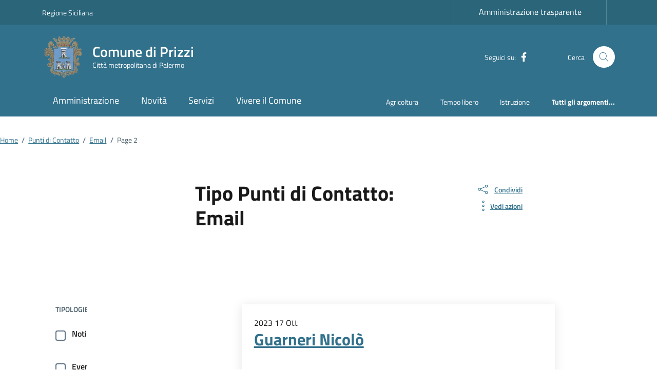

--- FILE ---
content_type: text/html; charset=UTF-8
request_url: https://comune.prizzi.pa.it/tipo_punto_contatto/email/page/2/
body_size: 29941
content:
<script> console.log("log","TERM TAX")</script><script>console.log("log","tipo_punto_contatto")</script><script>console.log("log",{"name":"tipo_punto_contatto","label":"Tipi Punti di Contatto","labels":{"name":"Tipi Punti di Contatto","singular_name":"Tipo Punti di Contatto","search_items":"Cerca tipo","popular_items":"Tipo popolare","all_items":"Tutti i tipi","parent_item":"Tipo genitore","parent_item_colon":"Genitore","name_field_description":"Il nome come appare sul sito.","slug_field_description":"Lo &#8220;slug&#8221; \u00e8 la versione URL-friendly del nome. Di solito \u00e8 tutto minuscolo e contiene solo lettere, numeri e trattini.","parent_field_description":"Assegna un termine genitore per creare una gerarchia. Il termine Jazz, ad esempio, sarebbe il genitore di Bebop e Big Band.","desc_field_description":"La descrizione non \u00e8 importante per impostazione predefinita; tuttavia, alcuni temi potrebbero mostrarla.","edit_item":"Edita tipo","view_item":"Visualizza tutti","update_item":"Aggiorna tipo","add_new_item":"Aggiungi tipo","new_item_name":"Nuovo tipo","separate_items_with_commas":"Separa con virgola","add_or_remove_items":"Aggiungi o rimuovi tipo","choose_from_most_used":"Seleziona il pi\u00f9 usato","not_found":"Non trovato","no_terms":"Nessun tipo","filter_by_item":"Filtra per categoria","items_list_navigation":"Navigazione lista tipi","items_list":"Lista tipi","most_used":"Pi\u00f9 utilizzate","back_to_items":"&larr; Torna alle categorie","item_link":"Link della categoria","item_link_description":"Un link ad una categoria.","menu_name":"Tipi","name_admin_bar":"Tipo Punti di Contatto","archives":"Tutti i tipi","template_name":"Archivi Tipo Punti di Contatto"},"description":"","public":true,"publicly_queryable":true,"hierarchical":true,"show_ui":true,"show_in_menu":true,"show_in_nav_menus":true,"show_tagcloud":true,"show_in_quick_edit":true,"show_admin_column":true,"meta_box_cb":"post_categories_meta_box","meta_box_sanitize_cb":"taxonomy_meta_box_sanitize_cb_checkboxes","object_type":["punto_contatto"],"cap":{"manage_terms":"manage_taxonomy-punto_contatto","edit_terms":"edit_taxonomy-punto_contatto","delete_terms":"delete_taxonomy-punto_contatto","assign_terms":"assign_taxonomy-punto_contatto"},"rewrite":{"with_front":true,"hierarchical":true,"ep_mask":0,"slug":"tipo_punto_contatto"},"query_var":"tipo_punto_contatto","update_count_callback":"","show_in_rest":true,"rest_base":false,"rest_namespace":"wp\/v2","rest_controller_class":false,"rest_controller":null,"default_term":null,"sort":null,"args":null,"_builtin":false})</script>
<!doctype html>
<html lang="it-IT">
<head>
<meta charset="UTF-8">
<meta name="viewport" content="width=device-width, initial-scale=1, shrink-to-fit=no">
<link rel="profile" href="https://gmpg.org/xfn/11">
<meta name="description" content="Sito istituzionale del Comune di Prizzi">
<link rel="apple-touch-icon" href="https://comune.prizzi.pa.it/wp-content/uploads/2023/01/araldica-prizzi.png">
<link rel="manifest" href="/pat_manifest.json">
<link rel="prefetch" href="/pat_manifest.json">
<meta name="theme-color" content="#31718c">
<title>Email &#8211; Pagina 2 &#8211; Comune di Prizzi</title>
<meta name='robots' content='max-image-preview:large'/>
<link rel='dns-prefetch' href='//cdnjs.cloudflare.com'/>
<link rel="alternate" type="application/rss+xml" title="Comune di Prizzi &raquo; Feed" href="https://comune.prizzi.pa.it/feed/"/>
<link rel="alternate" type="application/rss+xml" title="Comune di Prizzi &raquo; Feed dei commenti" href="https://comune.prizzi.pa.it/comments/feed/"/>
<link rel="alternate" type="application/rss+xml" title="Feed Comune di Prizzi &raquo; Email Tipo Punti di Contatto" href="https://comune.prizzi.pa.it/tipo_punto_contatto/email/feed/"/>
<style id='wp-img-auto-sizes-contain-inline-css'>img:is([sizes=auto i],[sizes^="auto," i]){contain-intrinsic-size:3000px 1500px}</style>
<link rel='stylesheet' id='pathema-style-css' href='https://comune.prizzi.pa.it/wp-content/themes/PAthema/style.css?ver=1.7.3' media='all'/>
<link rel='stylesheet' id='pat-splide-css' href='https://comune.prizzi.pa.it/wp-content/themes/PAthema/assets/css/themes/splide-skyblue.min.css?ver=6.9' media='all'/>
<link rel='stylesheet' id='pat-font-css' href='https://comune.prizzi.pa.it/wp-content/themes/PAthema/assets/css/fonts.css?ver=6.9' media='all'/>
<link rel='stylesheet' id='pat-boostrap-italia-min-css' href='https://comune.prizzi.pa.it/wp-content/themes/PAthema/assets/css/bootstrap-italia.min.css?ver=6.9' media='all'/>
<link rel='stylesheet' id='pat-comuni-css' href='https://comune.prizzi.pa.it/wp-content/themes/PAthema/assets/css/comuni.css?ver=6.9' media='all'/>
<link rel='stylesheet' id='pat-leaflet-cluster-css-css' href='https://comune.prizzi.pa.it/wp-content/themes/PAthema/assets/js/components/leaflet/MarkerCluster.css?ver=6.9' media='all'/>
<link rel='stylesheet' id='pat-leaflet-cluster-default-css-css' href='https://comune.prizzi.pa.it/wp-content/themes/PAthema/assets/js/components/leaflet/MarkerCluster.Default.css?ver=6.9' media='all'/>
<link rel='stylesheet' id='pat-leaflet-css-css' href='https://comune.prizzi.pa.it/wp-content/themes/PAthema/assets/js/components/leaflet/leaflet.css?ver=6.9' media='all'/>
<link rel='stylesheet' id='pat-leaflet-autocomplete-css-css' href='https://comune.prizzi.pa.it/wp-content/themes/PAthema/assets/js/components/autocomplete/autocomplete.min.css?ver=6.9' media='all'/>
<link rel='stylesheet' id='pat-variabili-css' href='https://comune.prizzi.pa.it/wp-content/themes/PAthema/template-parts/css/variabili.css?ver=6.9' media='all'/>
<link rel="https://api.w.org/" href="https://comune.prizzi.pa.it/wp-json/"/><link rel="alternate" title="JSON" type="application/json" href="https://comune.prizzi.pa.it/wp-json/wp/v2/tipo_punto_contatto/65"/><link rel="EditURI" type="application/rsd+xml" title="RSD" href="https://comune.prizzi.pa.it/xmlrpc.php?rsd"/>
<meta name="generator" content="WordPress 6.9"/>
<meta name="generator" content="performance-lab 4.0.1; plugins:">
<link rel="icon" href="https://comune.prizzi.pa.it/wp-content/uploads/2018/08/cropped-araldica-150x150.png" sizes="32x32"/>
<link rel="icon" href="https://comune.prizzi.pa.it/wp-content/uploads/2018/08/cropped-araldica-300x300.png" sizes="192x192"/>
<link rel="apple-touch-icon" href="https://comune.prizzi.pa.it/wp-content/uploads/2018/08/cropped-araldica-300x300.png"/>
<meta name="msapplication-TileImage" content="https://comune.prizzi.pa.it/wp-content/uploads/2018/08/cropped-araldica-300x300.png"/>
<style>:root{--swatch-var-Appartenenza:#2a657a;--swatch-var-Testi-Appartenenza:#FFFFFF;--swatch-var-Header:#31718c;--swatch-var-Elementi-Header:#FFFFFF;--swatch-var-Principale:#31718c;--swatch-var-Trasparenza:rgb(49,113,140,0.2);--swatch-var-Area-Personale:#FFFFFF;--swatch-var-Cerca:#FFFFFF;--swatch-var-Footer:#202a2e;}</style>
<script data-wpfc-render="false">var Wpfcll={s:[],osl:0,scroll:false,i:function(){Wpfcll.ss();window.addEventListener('load',function(){let observer=new MutationObserver(mutationRecords=>{Wpfcll.osl=Wpfcll.s.length;Wpfcll.ss();if(Wpfcll.s.length > Wpfcll.osl){Wpfcll.ls(false);}});observer.observe(document.getElementsByTagName("html")[0],{childList:true,attributes:true,subtree:true,attributeFilter:["src"],attributeOldValue:false,characterDataOldValue:false});Wpfcll.ls(true);});window.addEventListener('scroll',function(){Wpfcll.scroll=true;Wpfcll.ls(false);});window.addEventListener('resize',function(){Wpfcll.scroll=true;Wpfcll.ls(false);});window.addEventListener('click',function(){Wpfcll.scroll=true;Wpfcll.ls(false);});},c:function(e,pageload){var w=document.documentElement.clientHeight || body.clientHeight;var n=0;if(pageload){n=0;}else{n=(w > 800) ? 800:200;n=Wpfcll.scroll ? 800:n;}var er=e.getBoundingClientRect();var t=0;var p=e.parentNode ? e.parentNode:false;if(typeof p.getBoundingClientRect=="undefined"){var pr=false;}else{var pr=p.getBoundingClientRect();}if(er.x==0 && er.y==0){for(var i=0;i < 10;i++){if(p){if(pr.x==0 && pr.y==0){if(p.parentNode){p=p.parentNode;}if(typeof p.getBoundingClientRect=="undefined"){pr=false;}else{pr=p.getBoundingClientRect();}}else{t=pr.top;break;}}};}else{t=er.top;}if(w - t+n > 0){return true;}return false;},r:function(e,pageload){var s=this;var oc,ot;try{oc=e.getAttribute("data-wpfc-original-src");ot=e.getAttribute("data-wpfc-original-srcset");originalsizes=e.getAttribute("data-wpfc-original-sizes");if(s.c(e,pageload)){if(oc || ot){if(e.tagName=="DIV" || e.tagName=="A" || e.tagName=="SPAN"){e.style.backgroundImage="url("+oc+")";e.removeAttribute("data-wpfc-original-src");e.removeAttribute("data-wpfc-original-srcset");e.removeAttribute("onload");}else{if(oc){e.setAttribute('src',oc);}if(ot){e.setAttribute('srcset',ot);}if(originalsizes){e.setAttribute('sizes',originalsizes);}if(e.getAttribute("alt") && e.getAttribute("alt")=="blank"){e.removeAttribute("alt");}e.removeAttribute("data-wpfc-original-src");e.removeAttribute("data-wpfc-original-srcset");e.removeAttribute("data-wpfc-original-sizes");e.removeAttribute("onload");if(e.tagName=="IFRAME"){var y="https://www.youtube.com/embed/";if(navigator.userAgent.match(/\sEdge?\/\d/i)){e.setAttribute('src',e.getAttribute("src").replace(/.+\/templates\/youtube\.html\#/,y));}e.onload=function(){if(typeof window.jQuery !="undefined"){if(jQuery.fn.fitVids){jQuery(e).parent().fitVids({customSelector:"iframe[src]"});}}var s=e.getAttribute("src").match(/templates\/youtube\.html\#(.+)/);if(s){try{var i=e.contentDocument || e.contentWindow;if(i.location.href=="about:blank"){e.setAttribute('src',y+s[1]);}}catch(err){e.setAttribute('src',y+s[1]);}}}}}}else{if(e.tagName=="NOSCRIPT"){if(typeof window.jQuery !="undefined"){if(jQuery(e).attr("data-type")=="wpfc"){e.removeAttribute("data-type");jQuery(e).after(jQuery(e).text());}}}}}}catch(error){console.log(error);console.log("==>",e);}},ss:function(){var i=Array.prototype.slice.call(document.getElementsByTagName("img"));var f=Array.prototype.slice.call(document.getElementsByTagName("iframe"));var d=Array.prototype.slice.call(document.getElementsByTagName("div"));var a=Array.prototype.slice.call(document.getElementsByTagName("a"));var s=Array.prototype.slice.call(document.getElementsByTagName("span"));var n=Array.prototype.slice.call(document.getElementsByTagName("noscript"));this.s=i.concat(f).concat(d).concat(a).concat(s).concat(n);},ls:function(pageload){var s=this;[].forEach.call(s.s,function(e,index){s.r(e,pageload);});}};document.addEventListener('DOMContentLoaded',function(){wpfci();});function wpfci(){Wpfcll.i();}</script>
</head>
<body class="archive paged tax-tipo_punto_contatto term-email term-65 paged-2 wp-theme-PAthema hfeed no-sidebar">
<div class="svg-vault d-none"> <svg version="1.1" xmlns="http://www.w3.org/2000/svg" xmlns:xlink="http://www.w3.org/1999/xlink"> <defs> <symbol id="it-social-facebook" viewBox="0 0 32 32"> <rect id="Rectangle-path-facebook" x="0" y="0.035" width="32" height="32" style="fill:none;"/> <path d="M18.48,32l0,-14.576l4.912,0l0.736,-5.696l-5.648,0l0,-3.648c0,-1.6 0.464,-2.768 2.832,-2.768l2.992,0l0,-5.088c-1.456,-0.154 -2.92,-0.229 -4.384,-0.224c-4.352,0 -7.328,2.656 -7.328,7.52l0,4.192l-4.896,0l0,5.712l4.896,0l0,14.576l5.888,0Z" style="fill-rule:nonzero;"/> </symbol> <symbol id="it-social-youtube" viewBox="0 0 32 32"> <rect id="Rectangle-path-youtube" x="0" y="0.035" width="32" height="32" style="fill:none;"/> <path d="m31.77573,8.22108c0,-2.60747 -2.11214,-4.72101 -4.71821,-4.72101l-22.13523,0c-2.60606,0 -4.71821,2.11355 -4.71821,4.72101l0,12.65813c0,2.60747 2.11214,4.72101 4.71821,4.72101l22.13523,0c2.60606,0 4.71821,-2.11355 4.71821,-4.72101l0,-12.65813zm-18.94299,11.66993l0,-11.89023l9.01616,5.94494l-9.01616,5.94529z" style="fill-rule:nonzero;"/> </symbol> <symbol id="it-social-instagram" viewBox="0 0 32 32"> <rect id="Rectangle-path-instagram" x="0" y="0.035" width="32" height="32" style="fill:none;"/> <path d="m30.68965,1.37694c-0.80291,-0.80313 -1.7651,-1.20452 -2.88606,-1.20452l-23.71288,0c-1.12132,0 -2.08321,0.40153 -2.88635,1.20452c-0.80299,0.80277 -1.20437,1.76481 -1.20437,2.88591l0,23.71266c0,1.12095 0.40131,2.08321 1.20437,2.88606c0.80313,0.80291 1.76525,1.20459 2.88635,1.20459l23.71259,0c1.12073,0 2.08321,-0.40168 2.88613,-1.20459c0.80313,-0.80284 1.20415,-1.7651 1.20415,-2.88606l0,-23.71266c-0.00007,-1.12132 -0.40102,-2.08285 -1.20394,-2.88591zm-19.23787,10.28828c1.25266,-1.21106 2.75813,-1.81688 4.51617,-1.81688c1.77165,0 3.28388,0.60582 4.53683,1.81688c1.25295,1.21128 1.87907,2.67529 1.87907,4.39174c0,1.71623 -0.62611,3.18031 -1.87907,4.39123c-1.25295,1.21157 -2.76467,1.81732 -4.53683,1.81732c-1.75798,0 -3.26329,-0.60626 -4.51617,-1.81732c-1.25295,-1.21106 -1.87936,-2.675 -1.87936,-4.39123c0,-1.71645 0.6264,-3.18038 1.87936,-4.39174zm16.82942,15.4593c0,0.35964 -0.12495,0.66059 -0.37389,0.90299c-0.24967,0.24218 -0.54684,0.36335 -0.89324,0.36335l-22.19651,0c-0.35986,0 -0.66117,-0.12116 -0.90321,-0.36335c-0.2424,-0.24189 -0.36349,-0.54335 -0.36349,-0.90299l0,-13.45565l2.92766,0c-0.27673,0.87222 -0.41513,1.77907 -0.41513,2.72016c0,2.65842 0.96888,4.92476 2.90686,6.80084c1.93819,1.87536 4.27065,2.81347 6.99765,2.81347c1.79958,0 3.4606,-0.42931 4.98381,-1.2875c1.5227,-0.8587 2.72627,-2.02467 3.61282,-3.49908c0.88604,-1.47434 1.32903,-3.08366 1.32903,-4.82767c0,-0.9411 -0.13891,-1.84772 -0.41564,-2.72016l2.80344,0l0,13.45565l-0.00015,0l0,-0.00007zm0,-18.54288c0,0.40146 -0.1384,0.74066 -0.41571,1.01746c-0.27673,0.27702 -0.61571,0.41535 -1.01739,0.41535l-3.61282,0c-0.40124,0 -0.74073,-0.1384 -1.01746,-0.41535c-0.2768,-0.2768 -0.41513,-0.616 -0.41513,-1.01746l0,-3.42577c0,-0.38764 0.13833,-0.72328 0.41513,-1.00713c0.2768,-0.28371 0.61629,-0.42575 1.01746,-0.42575l3.61282,0c0.40168,0 0.74073,0.14196 1.01739,0.42575c0.27724,0.28386 0.41571,0.61949 0.41571,1.00713l0,3.42577z" style="fill-rule:nonzero;"/> </symbol> <symbol id="it-social-twitter" viewBox="0 0 32 32"> <rect id="Rectangle-path-twitter" x="0" y="0.035" width="32" height="32" style="fill:none;"/> <path d="M10.055,29.037c0.04,0 0.08,0 0.119,0c10.185,0 18.565,-8.38 18.565,-18.565c0,-0.04 0,-0.079 0,-0.119l0,-0.849c1.276,-0.934 2.38,-2.084 3.261,-3.397c-1.199,0.528 -2.47,0.878 -3.771,1.036c1.361,-0.81 2.386,-2.082 2.888,-3.584c-1.309,0.745 -2.733,1.267 -4.213,1.546c-1.241,-1.322 -2.976,-2.072 -4.789,-2.072c-3.6,0 -6.564,2.956 -6.574,6.556c-0.004,0.503 0.053,1.005 0.17,1.494c-5.284,-0.237 -10.227,-2.709 -13.588,-6.794c-1.751,2.977 -0.857,6.855 2.021,8.765c-1.042,-0.025 -2.063,-0.305 -2.972,-0.816c0.002,3.145 2.26,5.87 5.35,6.455c-0.552,0.156 -1.124,0.236 -1.698,0.237c-0.415,0.007 -0.83,-0.021 -1.24,-0.084c0.86,2.664 3.332,4.499 6.131,4.552c-2.322,1.83 -5.195,2.824 -8.152,2.819c-0.523,0 -1.045,-0.034 -1.563,-0.102c3,1.921 6.493,2.936 10.055,2.922" style="fill-rule:nonzero;"/> </symbol> <symbol id="it-social-linkedin" viewBox="0 0 32 32"> <rect id="Rectangle-path-linkedin" x="0" y="0.035" width="32" height="32" style="fill:none;"/> <path d="M24.062,10.087c-2.559,-0.087 -4.97,1.237 -6.268,3.445l0,-2.877l-6.447,0l0,21.31l6.624,0l0,-10.566c0,-2.789 0.515,-5.488 3.978,-5.488c3.463,0 3.427,3.197 3.427,5.665l0,10.389l6.624,0l0,-11.721c0,-5.736 -1.225,-10.157 -7.938,-10.157Zm-20.191,-10.087c-0.006,0 -0.012,0 -0.017,0c-2.114,0 -3.854,1.74 -3.854,3.854c0,2.113 1.74,3.853 3.854,3.853c2.107,0 3.843,-1.728 3.853,-3.836c0,-0.012 0,-0.023 0,-0.035c0,-2.104 -1.731,-3.836 -3.836,-3.836c0,0 0,0 0,0Zm-3.321,10.655l0,21.31l6.589,0l0,-21.31l-6.589,0Zm23.512,-0.533c-2.552,-0.094 -4.961,1.216 -6.268,3.41l0,-2.877l-6.447,0l0,21.31l6.624,0l0,-10.566c0,-2.789 0.515,-5.488 3.978,-5.488c3.463,0 3.427,3.197 3.427,5.665l0,10.389l6.624,0l0,-11.721c0,-5.736 -1.225,-10.157 -7.938,-10.157l0,0.035Zm-23.512,21.843l6.589,0l0,-21.31l-6.589,0l0,21.31Zm3.321,-31.965c-0.006,0 -0.012,0 -0.017,0c-2.114,0 -3.854,1.74 -3.854,3.854c0,2.113 1.74,3.853 3.854,3.853c2.107,0 3.843,-1.728 3.853,-3.836c0,-0.012 0,-0.023 0,-0.035c0,-2.104 -1.731,-3.836 -3.836,-3.836c0,0 0,0 0,0Z" style="fill-rule:nonzero;"/> </symbol> <symbol id="it-arrow-down" viewBox="0 0 32 32"> <rect id="Rectangle-path-arrow-down" x="0" y="0.035" width="32" height="32" style="fill:none;"/> <path d="M17.895,31.25l11.639,-11.638c0.271,-0.253 0.425,-0.607 0.425,-0.977c0,-0.732 -0.603,-1.335 -1.335,-1.335c-0.37,0 -0.724,0.154 -0.976,0.425l-10.322,10.304l0,-26.694c0,-0.732 -0.603,-1.335 -1.335,-1.335c-0.732,0 -1.335,0.603 -1.335,1.335l0,26.694l-10.304,-10.268c-0.252,-0.271 -0.606,-0.425 -0.976,-0.425c-0.732,0 -1.335,0.602 -1.335,1.335c0,0.37 0.154,0.724 0.425,0.976l11.71,11.603c1.029,1 2.69,1 3.719,0Z" style="fill-rule:nonzero;"/> </symbol> <symbol id="it-arrow-left" viewBox="0 0 32 32"> <rect id="Rectangle-path-arrow-left" x="0" y="0.035" width="32" height="32" style="fill:none;"/> <path d="M0.787,17.887l11.589,11.625c0.248,0.254 0.588,0.397 0.943,0.397c0.354,0 0.694,-0.143 0.942,-0.397c0.516,-0.517 0.516,-1.367 0,-1.884l-10.257,-10.292l26.663,0c0.731,0 1.333,-0.602 1.333,-1.333c0,-0.732 -0.602,-1.333 -1.333,-1.333l-26.663,0l10.292,-10.292c0.247,-0.251 0.385,-0.59 0.385,-0.942c0,-0.738 -0.607,-1.345 -1.345,-1.345c-0.361,0 -0.707,0.145 -0.96,0.403l-11.589,11.625c-0.503,0.497 -0.787,1.176 -0.787,1.884c0,0.707 0.284,1.386 0.787,1.884Z" style="fill-rule:nonzero;"/> </symbol> <symbol id="it-arrow-right" viewBox="0 0 32 32"> <rect id="Rectangle-path-arrow-right" x="0" y="0.035" width="32" height="32" style="fill:none;"/> <path d="M31.213,17.887l-11.589,11.625c-0.248,0.254 -0.588,0.397 -0.943,0.397c-0.354,0 -0.694,-0.143 -0.942,-0.397c-0.516,-0.517 -0.516,-1.367 0,-1.884l10.257,-10.292l-26.663,0c-0.731,0 -1.333,-0.602 -1.333,-1.333c0,-0.732 0.602,-1.333 1.333,-1.333l26.663,0l-10.292,-10.292c-0.247,-0.251 -0.385,-0.59 -0.385,-0.942c0,-0.738 0.607,-1.345 1.345,-1.345c0.361,0 0.707,0.145 0.96,0.403l11.589,11.625c0.503,0.497 0.787,1.176 0.787,1.884c0,0.707 -0.284,1.386 -0.787,1.884Z" style="fill-rule:nonzero;"/> </symbol> <symbol id="it-arrow-up" viewBox="0 0 32 32"> <rect id="Rectangle-path-arrow-up" x="0" y="0.035" width="32" height="32" style="fill:none;"/> <path d="M17.895,0.75l11.639,11.638c0.271,0.253 0.425,0.607 0.425,0.977c0,0.732 -0.603,1.335 -1.335,1.335c-0.37,0 -0.724,-0.154 -0.976,-0.425l-10.322,-10.304l0,26.694c0,0.732 -0.603,1.335 -1.335,1.335c-0.732,0 -1.335,-0.603 -1.335,-1.335l0,-26.694l-10.304,10.268c-0.252,0.271 -0.606,0.425 -0.976,0.425c-0.732,0 -1.335,-0.602 -1.335,-1.335c0,-0.37 0.154,-0.724 0.425,-0.976l11.71,-11.603c1.029,-1 2.69,-1 3.719,0Z" style="fill-rule:nonzero;"/> <symbol id="svg-building" viewBox="0 0 32 32"> <rect id="Rectangle-path-search" x="0" y="0.035" width="32" height="32" style="fill:none;"/> <path id="Rectangle-path-search-Oval-2" d="M20.743,23.178c-2.172,1.659 -4.887,2.645 -7.831,2.645c-7.131,0 -12.912,-5.78 -12.912,-12.911c0,-7.131 5.781,-12.912 12.912,-12.912c7.131,0 12.911,5.781 12.911,12.912c0,2.944 -0.986,5.659 -2.645,7.831l8.318,8.318c0.672,0.672 0.672,1.762 0,2.435c-0.673,0.672 -1.763,0.672 -2.435,0l-8.318,-8.318Zm-7.831,-19.735c-5.23,0 -9.469,4.239 -9.469,9.469c0,5.229 4.239,9.468 9.469,9.468l0.061,0c5.201,-0.033 9.407,-4.259 9.407,-9.468c0,-5.209 -4.206,-9.436 -9.407,-9.469l-0.061,0Z" style="fill-rule:nonzero;"/> </symbol> <symbol id="svg-cancel-large" viewBox="0 0 32 32"> <rect id="Rectangle-path-circle-large" x="0" y="0.035" width="32" height="32" style="fill:none;"/> <path d="M16,15.653l15.081,-15.082c0.307,0.307 0.613,0.613 0.919,0.919l-15.081,15.081l13.938,13.939l-0.918,0.919l-13.939,-13.939l-13.939,13.939l-0.918,-0.919l13.938,-13.939l-15.081,-15.081l0.919,-0.919l15.081,15.082Z" style="fill-rule:nonzero;"/> </symbol> <symbol id="svg-search" viewBox="0 0 32 32"> <rect id="Rectangle-path-search" x="0" y="0.035" width="32" height="32" style="fill:none;"/> <path id="Rectangle-path-search-Oval-2" d="M20.743,23.178c-2.172,1.659 -4.887,2.645 -7.831,2.645c-7.131,0 -12.912,-5.78 -12.912,-12.911c0,-7.131 5.781,-12.912 12.912,-12.912c7.131,0 12.911,5.781 12.911,12.912c0,2.944 -0.986,5.659 -2.645,7.831l8.318,8.318c0.672,0.672 0.672,1.762 0,2.435c-0.673,0.672 -1.763,0.672 -2.435,0l-8.318,-8.318Zm-7.831,-19.735c-5.23,0 -9.469,4.239 -9.469,9.469c0,5.229 4.239,9.468 9.469,9.468l0.061,0c5.201,-0.033 9.407,-4.259 9.407,-9.468c0,-5.209 -4.206,-9.436 -9.407,-9.469l-0.061,0Z" style="fill-rule:nonzero;"/> </symbol> </defs> </svg></div><div class="svg-vault d-none"><svg xmlns="http://www.w3.org/2000/svg"><symbol id="it-arrow-down-circle" viewBox="0 0 24 24"><path d="M15.6 13.2l.7.7-4.3 4.3-4.3-4.3.7-.7 3.1 3.1V7h1v9.2l3.1-3zM22 12c0 5.5-4.5 10-10 10S2 17.5 2 12 6.5 2 12 2s10 4.5 10 10zm-1 0c0-5-4-9-9-9s-9 4-9 9 4 9 9 9 9-4 9-9z"/></symbol><symbol id="it-arrow-down-triangle" viewBox="0 0 24 24"><path d="M9.2 12h5.6c.6 0 1 .5 1 1 0 .3-.1.5-.3.7L12 17.3l-3.5-3.6c-.4-.4-.4-1 0-1.4.2-.2.4-.3.7-.3z"/></symbol><symbol id="it-arrow-down" viewBox="0 0 24 24"><path d="M17.9 13.2l-5.4 5.3V3h-1v15.5l-5.4-5.3-.7.7 6.6 6.5 6.6-6.5-.7-.7z"/></symbol><symbol id="it-arrow-left-circle" viewBox="0 0 24 24"><path d="M7.7 11.5H17v1H7.8l3 3.1-.7.7L5.8 12l4.3-4.3.7.7-3.1 3.1zM22 12c0 5.5-4.5 10-10 10S2 17.5 2 12 6.5 2 12 2s10 4.5 10 10zm-1 0c0-5-4-9-9-9s-9 4-9 9 4 9 9 9 9-4 9-9z"/></symbol><symbol id="it-arrow-left-triangle" viewBox="0 0 24 24"><path d="M12 9.2v5.6c0 .6-.5 1-1 1-.3 0-.5-.1-.7-.3L6.8 12l3.5-3.5c.4-.4 1-.4 1.4 0 .2.2.3.4.3.7z"/></symbol><symbol id="it-arrow-right-circle" viewBox="0 0 24 24"><path d="M13.9 7.7l4.3 4.3-4.3 4.3-.7-.7 3.1-3.1H7v-1h9.2l-3-3.1.7-.7zM22 12c0 5.5-4.5 10-10 10S2 17.5 2 12 6.5 2 12 2s10 4.5 10 10zm-1 0c0-5-4-9-9-9s-9 4-9 9 4 9 9 9 9-4 9-9z"/></symbol><symbol id="it-arrow-left" viewBox="0 0 24 24"><path d="M21 11.5H5.5l5.3-5.4-.7-.7L3.6 12l6.5 6.6.7-.7-5.3-5.4H21v-1z"/></symbol><symbol id="it-arrow-right-triangle" viewBox="0 0 24 24"><path d="M12 14.8V9.2c0-.6.5-1 1-1 .3 0 .5.1.7.3l3.5 3.5-3.5 3.5c-.4.4-1 .4-1.4 0-.2-.2-.3-.4-.3-.7z"/></symbol><symbol id="it-arrow-right" viewBox="0 0 24 24"><path d="M13.9 5.4l-.7.7 5.3 5.4H3v1h15.5l-5.3 5.4.7.7 6.6-6.6-6.6-6.6z"/></symbol><symbol id="it-arrow-up-circle" viewBox="0 0 24 24"><path d="M12 5.8l4.3 4.3-.7.7-3.1-3.1V17h-1V7.8l-3.1 3-.7-.7L12 5.8zM22 12c0 5.5-4.5 10-10 10S2 17.5 2 12 6.5 2 12 2s10 4.5 10 10zm-1 0c0-5-4-9-9-9s-9 4-9 9 4 9 9 9 9-4 9-9z"/></symbol><symbol id="it-arrow-up-triangle" viewBox="0 0 24 24"><path d="M14.8 12H9.2c-.6 0-1-.5-1-1 0-.3.1-.5.3-.7L12 6.8l3.5 3.5c.4.4.4 1 0 1.4-.2.2-.4.3-.7.3z"/></symbol><symbol id="it-arrow-up" viewBox="0 0 24 24"><path d="M18.6 10.1L12 3.5l-6.6 6.6.7.7 5.4-5.3V21h1V5.5l5.4 5.3.7-.7z"/></symbol><symbol id="it-ban" viewBox="0 0 24 24"><path d="M12 2C6.5 2 2 6.5 2 12s4.5 10 10 10 10-4.5 10-10S17.5 2 12 2zM5.2 17.6C3.8 16 3.1 14 3.1 11.9s.7-4.1 2.1-5.7l12.7 12.7C14 22 8.3 21.4 5.2 17.6zm13.4.5L5.9 5.4c3.7-3.3 9.4-3 12.7.7 3.1 3.4 3.1 8.6 0 12z"/></symbol><symbol id="it-behance" viewBox="0 0 24 24"><path d="M7.8 5.8c.5 0 1.1 0 1.6.2.4.1.9.3 1.2.5.4.1.7.5.9.8.2.5.3 1 .3 1.4 0 .5-.1 1.1-.4 1.5-.3.4-.8.8-1.3 1 .7.2 1.3.6 1.7 1.1.4.6.6 1.3.6 2 0 .5-.1 1.1-.3 1.6-.2.4-.6.8-1 1.1-.4.3-.9.5-1.4.6-.6.4-1.2.4-1.7.4H2V5.8h5.8zm-.3 5c.4 0 .8-.1 1.2-.4.3-.3.5-.7.4-1.1 0-.3 0-.5-.1-.8-.1-.1-.2-.3-.4-.4-.2-.1-.4-.2-.6-.2-.2 0-.5-.1-.7-.1H4.7v2.9l2.8.1zm.1 5.2c.3 0 .5 0 .8-.1l.6-.3c.2-.1.3-.3.4-.5.1-.3.2-.5.2-.8 0-.5-.2-1-.5-1.3-.4-.3-.9-.4-1.4-.4h-3V16h2.9zm8.6-.1c.4.4 1 .6 1.6.5.4 0 .9-.1 1.3-.4.3-.2.5-.5.6-.8h2.1c-.2.9-.8 1.7-1.6 2.3-.8.5-1.7.7-2.6.7-.6 0-1.3-.1-1.9-.3-1.1-.4-2-1.3-2.3-2.4-.2-.6-.3-1.2-.3-1.9 0-.6.1-1.3.3-1.9.2-.6.5-1.1.9-1.5.4-.4.9-.8 1.4-1 .7-.2 1.3-.3 1.9-.3.7 0 1.4.1 2 .4.5.3 1 .7 1.4 1.2.4.5.6 1.1.8 1.7.2.7.2 1.3.2 2h-6.4c0 .6.2 1.2.6 1.7zm2.8-4.7c-.4-.3-.9-.5-1.4-.5-.3 0-.7 0-1 .2-.2.1-.5.3-.6.5-.2.2-.3.4-.3.6-.1.2-.1.4-.1.6h4c-.1-.5-.3-1-.6-1.4zm-3.9-4.6h5v1.2h-5V6.6z"/></symbol><symbol id="it-bookmark" viewBox="0 0 24 24"><path d="M18 22.7l-6-6-6 6V2h12v20.7zm-6-7.4l5 5V3H7v17.3l5-5z"/></symbol><symbol id="it-box" viewBox="0 0 24 24"><path d="M21 2H3v4h1v16h16V6h1V2zm-2 19H5V6h14v15zm1-16H4V3h16v2z"/><path d="M8 8h8v1H8z"/></symbol><symbol id="it-burger" viewBox="0 0 24 24"><path d="M22 5v1H2V5h20zM2 12.5h20v-1H2v1zM2 19h20v-1H2v1z"/></symbol><symbol id="it-calendar" viewBox="0 0 24 24"><path d="M20.5 4H17V3h-1v1H8V3H7v1H3.5C2.7 4 2 4.7 2 5.5v13c0 .8.7 1.5 1.5 1.5h17c.8 0 1.5-.7 1.5-1.5v-13c0-.8-.7-1.5-1.5-1.5zm.5 14.5c0 .3-.2.5-.5.5h-17c-.3 0-.5-.2-.5-.5v-13c0-.3.2-.5.5-.5H7v1h1V5h8v1h1V5h3.5c.3 0 .5.2.5.5v13zM4 8h16v1H4V8z"/></symbol><symbol id="it-camera" viewBox="0 0 24 24"><path d="M20.5 20h-17c-.8 0-1.5-.7-1.5-1.5v-10C2 7.7 2.7 7 3.5 7h4.3l1.5-2.3c.3-.4.7-.7 1.2-.7h3c.5 0 .9.3 1.2.7L16.2 7h4.3c.8 0 1.5.7 1.5 1.5v10c0 .8-.7 1.5-1.5 1.5zM3.5 8c-.3 0-.5.2-.5.5v10c0 .3.2.5.5.5h17c.3 0 .5-.2.5-.5v-10c0-.3-.2-.5-.5-.5h-4.8l-1.8-2.8-.4-.2h-3l-.4.2L8.3 8H3.5zM12 18c-2.8 0-5-2.2-5-5s2.2-5 5-5 5 2.2 5 5-2.2 5-5 5zm0-9c-2.2 0-4 1.8-4 4s1.8 4 4 4 4-1.8 4-4-1.8-4-4-4zM7 5H4v1h3V5z"/></symbol><symbol id="it-card" viewBox="0 0 24 24"><path d="M20.5 5h-17C2.7 5 2 5.7 2 6.5v11c0 .8.7 1.5 1.5 1.5h17c.8 0 1.5-.7 1.5-1.5v-11c0-.8-.7-1.5-1.5-1.5zM3 9h18v3H3V9zm18 8.5c0 .3-.2.5-.5.5h-17c-.3 0-.5-.2-.5-.5V13h18v4.5zM3 8V6.5c0-.3.2-.5.5-.5h17c.3 0 .5.2.5.5V8H3zm5 7H4v-1h4v1z"/></symbol><symbol id="it-chart-line" viewBox="0 0 24 24"><path d="M21 20v1H3V3h1v17z"/><path d="M10.5 9.2l2.5 2.5 6-6v3.8h1V4h-5.5v1h3.8L13 10.3l-2.5-2.5-4.3 4.3.6.8z"/></symbol><symbol id="it-check-circle" viewBox="0 0 24 24"><path d="M17.1 7.9l.7.7-7.8 7.6-4.7-4.6.7-.7 4 3.9 7.1-6.9zM22 12c0 5.5-4.5 10-10 10S2 17.5 2 12 6.5 2 12 2s10 4.5 10 10zm-1 0c0-5-4-9-9-9s-9 4-9 9 4 9 9 9 9-4 9-9z"/></symbol><symbol id="it-check" viewBox="0 0 24 24"><path d="M9.6 16.9L4 11.4l.8-.7 4.8 4.8 8.5-8.4.7.7-9.2 9.1z"/></symbol><symbol id="it-chevron-left" viewBox="0 0 24 24"><path d="M14.6 17.2L9 11.6 14.6 6l.8.7-4.9 4.9 4.9 4.9z"/></symbol><symbol id="it-chevron-right" viewBox="0 0 24 24"><path d="M9.8 17.2l-.8-.7 4.9-4.9L9 6.7l.8-.7 5.6 5.6z"/></symbol><symbol id="it-clip" viewBox="0 0 24 24"><path d="M11 22c-1.6.1-2.9-1.2-3-2.8V6c0-2.2 1.8-4 4-4s4 1.8 4 4v10h-1V6c0-1.7-1.3-3-3-3S9 4.3 9 6v13c0 1.1.9 2 2 2s2-.9 2-2V8c0-.6-.4-1-1-1s-1 .4-1 1v8h-1V8c0-1.1.9-2 2-2s2 .9 2 2v11c.1 1.6-1.2 2.9-2.8 3H11z"/></symbol><symbol id="it-clock" viewBox="0 0 24 24"><path d="M11.5 5h1v7.5H7v-1h4.5V5zM22 12c0 5.5-4.5 10-10 10S2 17.5 2 12 6.5 2 12 2s10 4.5 10 10zm-1 0c0-5-4-9-9-9s-9 4-9 9 4 9 9 9 9-4 9-9z"/></symbol><symbol id="it-close-big" viewBox="0 0 24 24"><path d="M12.7 12l6.7 6.6-.8.8-6.6-6.7-6.6 6.7-.8-.8 6.7-6.6-6.7-6.6.8-.8 6.6 6.7 6.6-6.7.8.8-6.7 6.6z"/></symbol><symbol id="it-close-circle" viewBox="0 0 24 24"><path d="M16.3 8.3L12.6 12l3.7 3.6-.7.7-3.7-3.6-3.6 3.6-.7-.7 3.6-3.6-3.6-3.7.7-.7 3.6 3.7 3.7-3.7.7.7zM22 12c0 5.5-4.5 10-10 10S2 17.5 2 12 6.5 2 12 2s10 4.5 10 10zm-1 0c0-5-4-9-9-9s-9 4-9 9 4 9 9 9 9-4 9-9z"/></symbol><symbol id="it-close" viewBox="0 0 24 24"><path d="M12.7 12l3.7 3.6-.8.8-3.6-3.7-3.6 3.7-.8-.8 3.7-3.6-3.7-3.6.8-.8 3.6 3.7 3.6-3.7.8.8-3.7 3.6z"/></symbol><symbol id="it-code-circle" viewBox="0 0 24 24"><path d="M19 12l-2.9 2.9-.7-.8 2.1-2.1-2.1-2.1.7-.8L19 12zM7.9 9.1L5 12l2.9 2.9.7-.8L6.5 12l2.1-2.1-.7-.8zM22 12c0 5.5-4.5 10-10 10S2 17.5 2 12 6.5 2 12 2s10 4.5 10 10zm-1 0c0-5-4-9-9-9s-9 4-9 9 4 9 9 9 9-4 9-9zM9.6 16.5l1 .3 3.7-9.3-.9-.3-3.8 9.3z"/></symbol><symbol id="it-collapse" viewBox="0 0 24 24"><path d="M16.5 15.4l-4.9-4.9-4.9 4.9-.7-.8L11.6 9l5.6 5.6z"/></symbol><symbol id="it-comment" viewBox="0 0 24 24"><path d="M19 3H5c-1.1 0-2 .9-2 2v10c0 1.1.9 2 2 2h2v5.4l1.7-1.7 3.7-3.7H19c1.1 0 2-.9 2-2V5c0-1.1-.9-2-2-2zm1 12c.1.5-.3.9-.8 1H12l-4 4v-4H5c-.5.1-.9-.3-1-.8V5c-.1-.5.3-.9.8-1H19c.5-.1.9.3 1 .8V15zM9 10c.1.5-.3.9-.8 1H8c-.5.1-.9-.3-1-.8V10c-.1-.5.3-.9.8-1H8c.5-.1.9.3 1 .8v.2zm4 0c0 .6-.4 1-1 1s-1-.4-1-1 .4-1 1-1 1 .4 1 1zm4 0c0 .6-.4 1-1 1s-1-.4-1-1 .4-1 1-1 1 .4 1 1z"/></symbol><symbol id="it-copy" viewBox="0 0 24 24"><path d="M19.5 4H18v-.6c-.1-.8-.7-1.4-1.5-1.4h-11c-.8 0-1.4.6-1.5 1.4v15.2c.1.8.7 1.4 1.5 1.4H7v.6c.1.8.7 1.4 1.5 1.4h11c.8 0 1.4-.6 1.5-1.4V5.4c-.1-.8-.7-1.4-1.5-1.4zM5 18.6V3.4c0-.2.3-.4.5-.4h11c.2 0 .5.2.5.4v15.2c0 .2-.3.4-.5.4h-11c-.2 0-.5-.2-.5-.4zm15 2c0 .2-.3.4-.5.4h-11c-.2 0-.5-.2-.5-.4V20h8.5c.8 0 1.4-.6 1.5-1.4V5h1.5c.2 0 .5.2.5.4v15.2z"/></symbol><symbol id="it-delete" viewBox="0 0 24 24"><path d="M15.5 4v-.5c0-.8-.7-1.5-1.5-1.5h-4c-.8 0-1.5.7-1.5 1.5V4H3v1h2v15.5c0 .8.7 1.5 1.5 1.5h11c.8 0 1.5-.7 1.5-1.5V5h2V4h-5.5zm-6-.5c0-.3.2-.5.5-.5h4c.3 0 .5.2.5.5V4h-5v-.5zm8.5 17c0 .3-.2.5-.5.5h-11c-.3 0-.5-.2-.5-.5V5h12v15.5z"/><path d="M11.5 8h1v10h-1zM8 8h1v10H8zM15 8h1v10h-1z"/></symbol><symbol id="it-designers-italia" viewBox="0 0 24 24"><path d="M8.7 20.2v-13h3.6v13.1l-3.6-.1zM23 10.1h-3.3v6.5c0 .2.1.4.3.6s.4.2.8.2h2.1l.2 2.8c-1.2.3-2.1.4-2.8.4-1.6 0-2.7-.3-3.3-1.1-.6-.7-.9-2-.9-3.9v-12h3.6v3.6H23v2.9zm-19.8 1c-.6 0-1.2-.2-1.6-.6-.4-.4-.6-.9-.6-1.5s.2-1.1.6-1.5c.4-.5.9-.7 1.6-.7s1.1.2 1.5.6c.4.5.6 1 .6 1.6s-.2 1.1-.6 1.5-.9.6-1.5.6z"/></symbol><symbol id="it-download" viewBox="0 0 24 24"><path d="M12 14.2L7.7 9.9l.7-.7 3.1 3.1V3h1v9.2l3.1-3 .7.7-4.3 4.3zm7-2.2v7.5c0 .3-.2.5-.5.5h-13c-.3 0-.5-.2-.5-.5V12H4v7.5c0 .8.7 1.5 1.5 1.5h13c.8 0 1.5-.7 1.5-1.5V12h-1z"/></symbol><symbol id="it-error" viewBox="0 0 24 24"><path d="M11.5 14.2V5.7h1.2v8.5h-1.2zm-.1 4.1h1.2v-1.8h-1.2v1.8zM22 7.9v8.3L16.1 22H7.9L2 16.2V7.9L7.9 2h8.2L22 7.9zm-1 .4L15.7 3H8.3L3 8.3v7.5L8.3 21h7.4l5.3-5.2V8.3z"/></symbol><symbol id="it-exchange-circle" viewBox="0 0 24 24"><path d="M12 2C6.5 2 2 6.5 2 12s4.5 10 10 10 10-4.5 10-10S17.5 2 12 2zm0 19c-5 0-9-4-9-9s4-9 9-9 9 4 9 9-4 9-9 9zm5.1-8.9l.8.8-4.3 4.3c-.3.3-.7.4-1.1.4-.4 0-.8-.1-1.1-.4L9 14.7V17H8v-4h4v1H9.7l2.4 2.5h.8l4.2-4.4zm-6-4.6l-4.2 4.4-.8-.8 4.3-4.3c.3-.3.7-.4 1.1-.4.4 0 .8.1 1.1.4L15 9.3V7h1v4h-4v-1h2.3l-2.4-2.5h-.8z"/></symbol><symbol id="it-expand" viewBox="0 0 24 24"><path d="M11.6 15.4L6 9.8l.7-.8 4.9 4.9L16.5 9l.7.8z"/></symbol><symbol id="it-external-link" viewBox="0 0 24 24"><path d="M21 3v6h-1V4.7l-7.6 7.7-.8-.8L19.3 4H15V3h6zm-4 16.5c0 .3-.2.5-.5.5h-12c-.3 0-.5-.2-.5-.5v-12c0-.3.2-.5.5-.5H12V6H4.5C3.7 6 3 6.7 3 7.5v12c0 .8.7 1.5 1.5 1.5h12c.8 0 1.5-.7 1.5-1.5V12h-1v7.5z"/></symbol><symbol id="it-facebook-square" viewBox="0 0 24 24"><path d="M17 0H1C.4 0 0 .4 0 1v16c0 .6.4 1 1 1h8.6v-6.9H7.3V8.3h2.3v-2c-.1-1 .2-1.9.9-2.6s1.6-1.1 2.6-1c.7 0 1.4 0 2.1.1v2.4h-1.4c-1.1 0-1.3.5-1.3 1.3v1.7h2.7l-.4 2.7h-2.3v7H17c.6 0 1-.4 1-1V1c0-.6-.4-1-1-1z" transform="translate(3 3)"/></symbol><symbol id="it-facebook" viewBox="0 0 24 24"><path d="M13.6 22v-9.1h3.1l.5-3.6h-3.5V7.1c0-1 .3-1.7 1.8-1.7h1.9V2.1c-1.1-.1-2-.1-3-.1-2.7 0-4.6 1.7-4.6 4.7v2.6h-3v3.6h3.1V22h3.7z"/></symbol><symbol id="it-file" viewBox="0 0 24 24"><path d="M14.7 2H6.5C5.7 2 5 2.7 5 3.5v17c0 .8.7 1.5 1.5 1.5h11c.8 0 1.5-.7 1.5-1.5V6.3L14.7 2zm.3 1.7L17.3 6h-1.8c-.3 0-.5-.2-.5-.5V3.7zM17.5 21h-11c-.3 0-.5-.2-.5-.5v-17c0-.3.2-.5.5-.5H14v2.5c0 .8.7 1.5 1.5 1.5H18v13.5c0 .3-.2.5-.5.5zM8 9h8v1H8V9zm0 2h8v1H8v-1zm0 2h4v1H8v-1z"/></symbol><symbol id="it-files" viewBox="0 0 24 24"><path d="M15.7 2H7.5C6.7 2 6 2.7 6 3.5V4h-.5C4.7 4 4 4.7 4 5.5v15c0 .8.7 1.5 1.5 1.5h11c.8 0 1.5-.7 1.5-1.5V20h.5c.8 0 1.5-.7 1.5-1.5V6.3L15.7 2zm.3 1.7L18.3 6h-1.8c-.3 0-.5-.2-.5-.5V3.7zm1 16.8c0 .3-.2.5-.5.5h-11c-.3 0-.5-.2-.5-.5v-15c0-.3.2-.5.5-.5H6v13.5c0 .8.7 1.5 1.5 1.5H17v.5zm1.5-1.5h-11c-.3 0-.5-.2-.5-.5v-15c0-.3.2-.5.5-.5H15v2.5c0 .8.7 1.5 1.5 1.5H19v11.5c0 .3-.2.5-.5.5zM9 9h8v1H9V9zm0 2h8v1H9v-1zm0 2h4v1H9v-1z"/></symbol><symbol id="it-flag" viewBox="0 0 24 24"><path d="M17.1 8l3.3-5H5V2H4v20h1v-9h15.4l-3.3-5zM5 4h13.6l-2.7 4 2.7 4H5V4z"/></symbol><symbol id="it-flickr-square" viewBox="0 0 24 24"><path d="M20 4c-.6-.6-1.5-1-2.4-1H6.4c-.9 0-1.8.4-2.4 1-.6.6-1 1.5-1 2.4v11.3c0 .9.4 1.8 1 2.4.6.6 1.5 1 2.4 1h11.2c1.9 0 3.4-1.5 3.4-3.4V6.4c0-.9-.4-1.8-1-2.4zm-9.6 9.8c-1 1-2.5 1-3.5 0s-1-2.5 0-3.5 2.5-1 3.5 0c1 .9 1 2.5 0 3.5zm6.6 0c-.7.7-1.8.9-2.7.5-.9-.4-1.5-1.3-1.5-2.3 0-1 .6-1.9 1.5-2.3.9-.4 2-.2 2.7.5 1 1 1 2.6 0 3.6z"/></symbol><symbol id="it-flickr" viewBox="0 0 24 24"><circle cx="6.7" cy="12" r="4.7"/><circle cx="17.3" cy="12" r="4.7"/></symbol><symbol id="it-folder" viewBox="0 0 24 24"><path d="M20 6h-8l-2-2H4c-1.1 0-2 .9-2 2v12c0 1.1.9 2 2 2h16c1.1 0 2-.9 2-2V8c0-1.1-.9-2-2-2zm1 12c.1.5-.3.9-.8 1H4c-.5.1-.9-.3-1-.8V6c-.1-.5.3-.9.8-1h5.8l1.7 1.7.3.3H20c.5-.1.9.3 1 .8V18zM4 8h16v1H4V8z"/></symbol><symbol id="it-fullscreen" viewBox="0 0 24 24"><path d="M4 20h4.5v1H3v-5.5h1zM3 8.5h1V4h4.5V3H3zM20 20h-4.5v1H21v-5.5h-1zM15.5 3v1H20v4.5h1V3z"/></symbol><symbol id="it-funnel" viewBox="0 0 24 24"><path d="M14 22h-1v-8.6L20 3H4l7 10.4V22h-1v-8.4L2 2h20l-8 11.6V22z"/></symbol><symbol id="it-github" viewBox="0 0 24 24"><path d="M12 2c-4.9 0-9.1 3.6-9.9 8.4s2.1 9.5 6.7 11.1c.5.1.7-.2.7-.5v-1.7c-2.8.6-3.4-1.3-3.4-1.3-.1-.6-.6-1.2-1.1-1.5-.9-.6.1-.6.1-.6.6.1 1.2.5 1.5 1 .6 1 1.9 1.4 2.9.8 0-.5.3-1 .6-1.3-2.1-.2-4.5-1.1-4.5-4.9 0-1 .3-2 1-2.7-.3-.9-.2-1.8.1-2.6 0 0 .8-.3 2.8 1 1.6-.4 3.4-.4 5 0 1.9-1.3 2.7-1 2.7-1 .4.8.4 1.8.1 2.6.7.7 1 1.7 1 2.7 0 3.8-2.3 4.7-4.6 4.9.5.5.7 1.2.7 1.9v2.8c0 .4.2.6.7.5 4.7-1.5 7.5-6.2 6.7-11.1S16.9 2 12 2z"/></symbol><symbol id="it-google" viewBox="0 0 24 24"><path d="M12.545 10.239v3.821h5.445c-.712 2.315-2.647 3.972-5.445 3.972a6.033 6.033 0 110-12.064c1.498 0 2.866.549 3.921 1.453l2.814-2.814A9.969 9.969 0 0012.545 2C7.021 2 2.543 6.477 2.543 12s4.478 10 10.002 10c8.396 0 10.249-7.85 9.426-11.748l-9.426-.013z"/></symbol><symbol id="it-hearing" viewBox="0 0 24 24"><path d="M20 9c0 2.5-1.3 4.8-3.5 6l-2 1.1c-.9.6-1.5 1.6-1.5 2.7 0 1.8-1.4 3.2-3.2 3.2h-.6c-1.3-.1-2.5-.9-3-2.1l.9-.5c.3.9 1.1 1.6 2.1 1.6h.6c.6 0 1.2-.2 1.6-.7.4-.4.6-.9.6-1.5 0-1.4.8-2.8 2-3.5l2-1.2c1.8-1 3-3 3-5.1 0-3.3-2.7-6-6-6-1.9 0-3.7.9-4.8 2.4l-.8-.6C8.7 3 10.8 2 13 2c3.9 0 7 3.1 7 7zM7.5 12C7.5 9 5 6.5 2 6.5v1c2.5 0 4.5 2 4.5 4.5s-2 4.5-4.5 4.5v1c3 0 5.5-2.5 5.5-5.5zM5 12c.1-1.6-1.2-2.9-2.8-3H2v1c1.1 0 2 .9 2 2s-.9 2-2 2v1c1.6.1 2.9-1.2 3-2.8V12zm5 0c0-4.4-3.6-8-8-8v1c3.9 0 7 3.1 7 7s-3.1 7-7 7v1c4.4 0 8-3.6 8-8zm5.9.3c.8-.9 1.2-2 1.2-3.2 0-1.2-.4-2.3-1.2-3.2-.8-.9-2-1.4-3.2-1.4-1.2.1-2.4.6-3.2 1.5l-.3.3.2.3c.6.9 1.1 1.9 1.3 3v.4h.4c.8 0 1.5.7 1.5 1.5s-.7 1.5-1.5 1.5v1c1.4 0 2.5-1.1 2.5-2.5 0-1.2-.8-2.2-2-2.5-.2-.9-.6-1.8-1.1-2.6.6-.5 1.4-.8 2.2-.9.9 0 1.8.4 2.4 1 .7.7 1 1.6 1 2.6s-.3 1.9-1 2.6l.8.6z"/></symbol><symbol id="it-help-circle" viewBox="0 0 24 24"><path d="M12 2C6.5 2 2 6.5 2 12s4.5 10 10 10 10-4.5 10-10S17.5 2 12 2zm0 19c-5 0-9-4-9-9s4-9 9-9 9 4 9 9-4 9-9 9zm-1.2-4.5H12v1.8h-1.2v-1.8zm4.5-8c0 .6-.1 1.2-.3 1.8-.3.5-.8 1-1.3 1.4L12.3 13c-.2.4-.4.8-.4 1.2v.6H11c-.1-.3-.2-.7-.2-1 0-.4.2-.9.5-1.2.4-.5.9-1 1.4-1.4.5-.4.9-.8 1.2-1.3.2-.4.3-.9.3-1.4 0-.5-.2-1.1-.6-1.4-.6-.3-1.3-.5-2-.4L9.3 7h-.5v-.8c1-.3 2-.5 3-.5.9-.1 1.9.1 2.7.6.6.6.9 1.4.8 2.2z"/></symbol><symbol id="it-help" viewBox="0 0 24 24"><path d="M12.8 22h-1.4v-2.1h1.4V22zm-.1-4.9h-1.2c-.1-.6-.1-1.1-.1-1.7 0-.4.1-.8.3-1.2.2-.5.4-.9.7-1.3l2.3-2.1c.7-.6 1.3-1.3 1.8-2.1.4-.7.5-1.5.5-2.3.1-1-.3-2-1.1-2.6-1-.6-2.2-.8-3.4-.7-1.2.1-2.4.2-3.6.5l-1 .3-.2-1.2h.1c1.5-.5 3.1-.7 4.7-.8 1.5-.1 3 .2 4.3 1 1 .9 1.5 2.2 1.4 3.5.1.9-.1 1.9-.5 2.7-.5.8-1.1 1.6-1.9 2.2-.6.5-1.2 1-1.8 1.6l-.9 1.2c-.3.4-.4.9-.4 1.4v1.6z"/></symbol><symbol id="it-horn" viewBox="0 0 24 24"><path d="M5 9c-1.7 0-3 1.3-3 3s1.3 3 3 3h.5L7 19.3c.3 1 1.3 1.7 2.3 1.7h.2c.5 0 .9-.2 1.2-.6.3-.4.4-.9.2-1.4l-1.3-4h1.8l8.6 3.8V4.7L11.4 9H5zm5 10.3c0 .2 0 .4-.1.5l-.4.2h-.2c-.6 0-1.2-.4-1.4-1l-1.3-4h1.9l1.5 4.3zM5 14c-1.1 0-2-.9-2-2s.9-2 2-2h6v4H5zm14 3.2l-7-3V9.8l7-3.5v10.9zM22 9v6h-1V9h1z"/></symbol><symbol id="it-inbox" viewBox="0 0 24 24"><path d="M4 2v14h3.7l1 2h6.6l1-2H20V2H4zm15 13h-3.3l-1 2H9.3l-1-2H5V3h14v12z"/><path d="M19 17h1v5H4v-5h1v4h14zM7 5h10v1H7zM7 8h10v1H7zM7 11h10v1H7z"/></symbol><symbol id="it-info-circle" viewBox="0 0 24 24"><path d="M12 2C6.5 2 2 6.5 2 12s4.5 10 10 10 10-4.5 10-10S17.5 2 12 2zm0 19c-5 0-9-4-9-9s4-9 9-9 9 4 9 9-4 9-9 9zm-.7-15h1.5v2h-1.5V6zm0 3h1.5v9h-1.5V9z"/></symbol><symbol id="it-instagram" viewBox="0 0 24 24"><path d="M12 4.6c-2.4.1-2.6.1-3.6.1-.6 0-1.2.1-1.7.3-.4.2-.7.4-1 .7-.3.3-.5.6-.7 1-.2.5-.3 1.1-.3 1.7v7.2c0 .6.1 1.1.3 1.7.2.4.4.7.7 1 .3.3.6.5 1 .7.5.2 1.1.3 1.7.3 1 .1 1.2.1 3.6.1s2.6-.1 3.6-.1c.6 0 1.1-.1 1.7-.3.8-.3 1.4-.9 1.7-1.7.2-.5.3-1.1.3-1.7.1-.9.1-1.2.1-3.6s-.1-2.6-.1-3.6c0-.6-.1-1.1-.3-1.7-.2-.4-.4-.7-.7-1-.3-.3-.6-.5-1-.7-.5-.2-1.1-.3-1.7-.4H12zM12 3h3.7c.7 0 1.5.2 2.2.4 1.2.5 2.2 1.4 2.7 2.6.2.8.4 1.5.4 2.3v7.4c0 .8-.2 1.5-.5 2.2-.5 1.2-1.4 2.2-2.6 2.6-.7.3-1.4.4-2.2.4H8.3c-.8 0-1.5-.2-2.2-.5-1.2-.5-2.2-1.4-2.6-2.6-.3-.7-.4-1.4-.4-2.2v-3.7-3.7c0-.7.2-1.5.4-2.2.5-1.2 1.4-2.2 2.6-2.7.7-.1 1.4-.3 2.2-.3H12zm0 4.4c1.2 0 2.4.5 3.3 1.4s1.4 2 1.4 3.3c0 2.6-2.1 4.6-4.6 4.6S7.4 14.6 7.4 12s2-4.6 4.6-4.6zm0 7.6c.8 0 1.6-.3 2.1-.9.6-.6.9-1.3.9-2.1 0-1.7-1.3-3-3-3s-3 1.3-3 3 1.3 3 3 3zm4.8-6.7c-.6 0-1.1-.5-1.1-1.1s.5-1.1 1.1-1.1c.6 0 1.1.5 1.1 1.1s-.5 1.1-1.1 1.1z"/></symbol><symbol id="it-key" viewBox="0 0 24 24"><path d="M18 10c-1.1 0-2 .9-2 2s.9 2 2 2 2-.9 2-2-.9-2-2-2zm0 3c-.6 0-1-.4-1-1s.4-1 1-1 1 .4 1 1c.1.5-.3.9-.8 1H18zm-1-6c-2 0-3.8 1.2-4.6 3H3.3l-2 2 3 3H7v-1h.3l1 1H11v-1h1.4c.8 1.8 2.6 3 4.6 3 2.8 0 5-2.2 5-5s-2.2-5-5-5zm0 9c-1.7 0-3.2-1.1-3.8-2.7V13H10v1H8.7l-1-1H6v1H4.7l-2-2 1-1h9.4v-.3C13.7 9.1 15.3 8 17 8c2.2 0 4 1.8 4 4s-1.8 4-4 4z"/></symbol><symbol id="it-less-circle" viewBox="0 0 24 24"><path d="M12 3c5 0 9 4 9 9 0 2.4-.9 4.7-2.6 6.4-3.5 3.5-9.2 3.5-12.7 0s-3.5-9.2 0-12.7C7.3 3.9 9.6 3 12 3m0-1C6.5 2 2 6.5 2 12s4.5 10 10 10 10-4.5 10-10c0-2.7-1.1-5.2-2.9-7.1C17.2 3 14.7 2 12 2z"/><path d="M7.8 11.3h8.5c.4 0 .8.3.8.8 0 .4-.3.8-.8.8H7.8c-.5-.1-.8-.5-.8-.9s.3-.7.8-.7z"/></symbol><symbol id="it-link" viewBox="0 0 24 24"><path d="M13.4 13.4l-.7-.7c.6-.5.9-1.3.9-2.1s-.3-1.6-.9-2.1L9.2 4.9C8 3.8 6.1 3.8 4.9 4.9 3.8 6.1 3.8 8 4.9 9.2L7.8 12l-.7.7-2.9-2.8c-1.5-1.6-1.5-4.1 0-5.7 1.6-1.5 4.1-1.5 5.7 0l3.5 3.6c.8.7 1.2 1.7 1.2 2.8 0 1.1-.4 2.1-1.2 2.8zm6.4 6.4c1.5-1.6 1.5-4.1 0-5.7l-2.9-2.8-.7.7 2.9 2.8c1.1 1.2 1.1 3.1 0 4.3-1.2 1.1-3.1 1.1-4.3 0l-3.5-3.6c-.6-.5-.9-1.3-.9-2.1s.3-1.6.9-2.1l-.7-.7c-.8.7-1.2 1.7-1.2 2.8 0 1.1.4 2.1 1.2 2.8l3.5 3.6c.7.7 1.8 1.1 2.8 1.1 1.1.1 2.1-.3 2.9-1.1z"/></symbol><symbol id="it-linkedin-square" viewBox="0 0 24 24"><path d="M19.7 3H4.3C3.6 3 3 3.6 3 4.3v15.4c0 .7.6 1.3 1.3 1.3h15.3c.7 0 1.3-.6 1.3-1.3V4.3c.1-.7-.5-1.3-1.2-1.3zM8.3 18.3H5.7V9.8h2.7v8.5zM7 8.6c-.9 0-1.5-.7-1.5-1.6 0-.9.7-1.5 1.5-1.6s1.5.7 1.6 1.6c0 .4-.2.8-.4 1.1-.4.3-.8.5-1.2.5zm11.3 9.7h-2.7v-4.2c0-1 0-2.3-1.4-2.3s-1.6 1.1-1.6 2.2v4.3H10V9.8h2.6V11c.5-.9 1.5-1.4 2.5-1.4 2.7 0 3.2 1.8 3.2 4.1v4.6z"/></symbol><symbol id="it-linkedin" viewBox="0 0 24 24"><path d="M16.5 8.7c-1.4 0-2.8.7-3.5 1.9V9H9.4v12h3.7v-5.9c0-1.6.3-3.1 2.2-3.1s1.9 1.8 1.9 3.2V21H21v-6.6c0-3.2-.7-5.7-4.5-5.7zM5.2 3C4 3 3 4 3 5.2c0 1.2 1 2.2 2.2 2.2s2.2-1 2.2-2.2c0-.6-.2-1.1-.6-1.5-.5-.5-1.1-.7-1.6-.7zM3.3 9v12H7V9H3.3zm13.2-.3c-1.4-.1-2.8.7-3.5 1.9V9H9.4v12h3.7v-5.9c0-1.6.3-3.1 2.2-3.1s1.9 1.8 1.9 3.2V21H21v-6.6c0-3.2-.7-5.7-4.5-5.7zM3.3 21H7V9H3.3v12zM5.2 3C4 3 3 4 3 5.2c0 1.2 1 2.2 2.2 2.2s2.2-1 2.2-2.2c0-.6-.2-1.1-.6-1.5-.5-.5-1.1-.7-1.6-.7z"/></symbol><symbol id="it-list" viewBox="0 0 24 24"><path d="M4 12c.1.5-.3.9-.8 1H3c-.6 0-1-.4-1-1s.4-1 1-1c.5-.1.9.3 1 .8v.2zM3 4.5c-.5-.1-.9.3-1 .8v.2c-.1.5.3.9.8 1H3c.5.1.9-.3 1-.8v-.2c.1-.5-.3-.9-.8-1H3zm0 13c-.6 0-1 .4-1 1s.4 1 1 1 1-.4 1-1-.4-1-1-1zM6 5v1h16V5H6zm0 7.5h16v-1H6v1zM6 19h16v-1H6v1z"/></symbol><symbol id="it-lock" viewBox="0 0 24 24"><path d="M18.5 8.5H17V8c0-2.8-2.2-5-5-5S7 5.2 7 8v.5H5.5C4.7 8.5 4 9.2 4 10v8.5c0 .8.7 1.5 1.5 1.5h13c.8 0 1.5-.7 1.5-1.5V10c0-.8-.7-1.5-1.5-1.5zM8 8c0-2.2 1.8-4 4-4s4 1.8 4 4v.5H8V8zm11 10.5c0 .3-.2.5-.5.5h-13c-.3 0-.5-.2-.5-.5V10c0-.3.2-.5.5-.5h13c.3 0 .5.2.5.5v8.5z"/><path d="M12 13.3c.6 0 1 .4 1 1s-.4 1-1 1-1-.4-1-1 .4-1 1-1m0-1c-1.1 0-2 .9-2 2s.9 2 2 2 2-.9 2-2-.9-2-2-2z"/></symbol><symbol id="it-locked" viewBox="0 0 24 24"><path d="M16.5 12H16V7c0-2.2-1.8-4-4-4S8 4.8 8 7v5h-.5c-.6 0-1.1.5-1.1 1.1v6.8c0 .6.5 1.1 1.1 1.1h9c.6 0 1.1-.5 1.1-1.1v-6.8c0-.6-.5-1.1-1.1-1.1zM9 7c0-1.7 1.3-3 3-3s3 1.3 3 3v5H9V7zm7.6 12.9c0 .1 0 .1-.1.1h-9c-.1 0-.1 0-.1-.1v-6.8h9.2v6.8zM13 15.5c0 .3-.2.7-.5.8v1.5h-1v-1.5c-.3-.1-.5-.5-.5-.8 0-.6.4-1 1-1s1 .4 1 1z"/></symbol><symbol id="it-mail" viewBox="0 0 24 24"><path d="M20.5 5h-17C2.7 5 2 5.7 2 6.5v11c0 .8.7 1.5 1.5 1.5h17c.8 0 1.5-.7 1.5-1.5v-11c0-.8-.7-1.5-1.5-1.5zm-.3 1l-7.1 7.2c-.6.6-1.6.6-2.2 0L3.8 6h16.4zM3 17.3V6.6L8.3 12 3 17.3zm.7.7L9 12.7l1.2 1.2c1 .9 2.6.9 3.6 0l1.2-1.2 5.3 5.3H3.7zm12-6L21 6.6v10.7L15.7 12z"/></symbol><symbol id="it-map-marker-circle" viewBox="0 0 24 24"><path d="M17.7 5.3C16 2.2 12 1.1 8.9 2.8s-4.3 5.7-2.5 8.8L12 22l5.7-10.4c.5-1 .8-2 .8-3.1s-.3-2.2-.8-3.2zm-.9 5.8L12 19.9l-4.8-8.8c-.5-.8-.7-1.7-.7-2.7C6.5 5.4 9 3 12 3s5.5 2.5 5.5 5.5c0 .9-.2 1.8-.7 2.6z"/><path d="M12 5c-1.9 0-3.5 1.6-3.5 3.5S10.1 12 12 12s3.5-1.6 3.5-3.5S13.9 5 12 5zm0 6c-1.4 0-2.5-1.1-2.5-2.5S10.6 6 12 6s2.5 1.1 2.5 2.5S13.4 11 12 11z"/></symbol><symbol id="it-map-marker-minus" viewBox="0 0 24 24"><path d="M17.7 5.3C16 2.2 12 1.1 8.9 2.8s-4.3 5.7-2.5 8.8L12 22l5.7-10.4c.5-1 .8-2 .8-3.1s-.3-2.2-.8-3.2zm-.9 5.8L12 19.9l-4.8-8.8c-.5-.8-.7-1.7-.7-2.7C6.5 5.4 9 3 12 3s5.5 2.5 5.5 5.5c0 .9-.2 1.8-.7 2.6z"/></symbol><symbol id="it-map-marker-plus" viewBox="0 0 24 24"><path d="M15.1 2.8c-1-.5-2-.8-3.1-.8-3.6 0-6.5 2.9-6.5 6.5 0 1.1.3 2.2.8 3.1L12 22l5.7-10.4c1.7-3.2.5-7.1-2.6-8.8zm1.7 8.3L12 19.9l-4.8-8.8c-1.5-2.7-.5-6 2.1-7.5 2.7-1.5 6-.5 7.5 2.1.5.8.7 1.7.7 2.7s-.2 1.9-.7 2.7z"/><path d="M12.5 8h3v1h-3v3h-1V9h-3V8h3V5h1z"/></symbol><symbol id="it-map-marker" viewBox="0 0 24 24"><path d="M12 22L6.3 11.6c-1.7-3.1-.6-7 2.6-8.8s7.1-.6 8.8 2.5c.5 1 .8 2 .8 3.1s-.3 2.2-.8 3.1L12 22zm0-19C9 3 6.5 5.5 6.5 8.5c0 .9.2 1.9.7 2.7L12 20l4.8-8.8c1.5-2.6.5-6-2.1-7.5-.8-.5-1.8-.7-2.7-.7z"/></symbol><symbol id="it-maximize-alt" viewBox="0 0 24 24"><path d="M15.1 18.1l.7.7-3.8 3.9-3.9-3.9.7-.7 2.7 2.7v-7.3h1v7.3zM18.9 8.1l-.8.7 2.7 2.7h-7.3v1h7.3l-2.6 2.6.7.7 3.8-3.8zM11.5 3.2v7.3h1V3.2l2.6 2.6.7-.7L12 1.3 8.1 5.1l.7.7zM10.5 12.5v-1H3.2l2.6-2.7-.6-.7L1.3 12l3.8 3.8.7-.7-2.6-2.6z"/></symbol><symbol id="it-maximize" viewBox="0 0 24 24"><path d="M4.7 4l6.7 6.6-.7.7L4 4.7v3.8H3V3h5.5v1zM20 19.3l-6.6-6.7-.7.7 6.6 6.7h-3.8v1H21v-5.5h-1zM15.5 3v1h3.8l-6.6 6.6.7.7L20 4.7v3.8h1V3zM10.6 12.6L4 19.3v-3.8H3V21h5.5v-1H4.7l6.7-6.7z"/></symbol><symbol id="it-medium-square" viewBox="0 0 24 24"><path d="M3 3h18v18H3V3zm4.3 11.4c0 .2 0 .4-.2.5l-1.3 1.5v.2h3.6v-.2l-1.3-1.5c-.1-.1-.1-.3-.1-.5V9.7l3.2 6.9h.4l2.7-6.9v5.5c0 .2 0 .2-.1.3l-1 1v.2h4.7v-.2l-.9-1c-.1-.1-.1-.2-.1-.3V8.5c0-.1 0-.2.1-.3l1-.9v-.2h-3.4L12.2 13 9.5 7.1H6v.2l1.1 1.4c.1 0 .2.2.2.3v5.4z"/></symbol><symbol id="it-medium" viewBox="0 0 24 24"><path d="M5 7.6c0-.2 0-.4-.2-.6L3.1 5v-.3h5.2l4 8.8 3.5-8.8h5V5l-1.4 1.4c-.1.1-.2.2-.2.4v10.1c0 .2 0 .3.2.4l1.4 1.4v.3h-7v-.3l1.4-1.4c.1-.1.1-.2.1-.4V8.7L11.4 19h-.6L6.1 8.7v6.9c0 .3.1.6.3.8l1.9 2.3v.3H2.9v-.3l1.9-2.3c.2-.2.3-.5.2-.8v-8z"/></symbol><symbol id="it-minimize" viewBox="0 0 24 24"><path d="M3 15.5h5.5V21h-1v-4.5H3zM7.5 7.5H3v1h5.5V3h-1zM15.5 21h1v-4.5H21v-1h-5.5zM16.5 7.5V3h-1v5.5H21v-1z"/></symbol><symbol id="it-minus" viewBox="0 0 24 24"><path d="M20 12.5H4v-1h16v1z"/></symbol><symbol id="it-minus-circle" viewBox="0 0 24 24"><path d="M6.9 11.5h10v1h-10v-1zM22 12c0 5.5-4.5 10-10 10S2 17.5 2 12 6.5 2 12 2s10 4.5 10 10zm-1 0c0-5-4-9-9-9s-9 4-9 9 4 9 9 9 9-4 9-9z"/></symbol><symbol id="it-more-items" viewBox="0 0 24 24"><path d="M12 18c.6 0 1 .4 1 1s-.4 1-1 1-1-.4-1-1c-.1-.5.3-.9.8-1h.2m0-1c-1.1 0-2 .9-2 2s.9 2 2 2 2-.9 2-2-.9-2-2-2zm0-6c.6 0 1 .4 1 1s-.4 1-1 1-1-.4-1-1c-.1-.5.3-.9.8-1h.2m0-1c-1.1 0-2 .9-2 2s.9 2 2 2 2-.9 2-2-.9-2-2-2zm0-6c.5-.1.9.3 1 .8V5c0 .6-.4 1-1 1s-1-.4-1-1c-.1-.5.3-.9.8-1h.2m0-1c-1.1 0-2 .9-2 2s.9 2 2 2 2-.9 2-2-.9-2-2-2z"/></symbol><symbol id="it-more-actions" viewBox="0 0 24 24"><path d="M6 10c-1.1 0-2 .9-2 2s.9 2 2 2 2-.9 2-2-.9-2-2-2zm0 3c-.6 0-1-.4-1-1s.4-1 1-1 1 .4 1 1-.4 1-1 1zm6-3c-1.1 0-2 .9-2 2s.9 2 2 2 2-.9 2-2-.9-2-2-2zm0 3c-.6 0-1-.4-1-1s.4-1 1-1 1 .4 1 1c.1.5-.3.9-.8 1H12zm6-3c-1.1 0-2 .9-2 2s.9 2 2 2 2-.9 2-2-.9-2-2-2zm0 3c-.6 0-1-.4-1-1s.4-1 1-1 1 .4 1 1c.1.5-.3.9-.8 1H18z"/></symbol><symbol id="it-note" viewBox="0 0 24 24"><path d="M18.5 4h-13C4.7 4 4 4.7 4 5.5v13c0 .8.7 1.5 1.5 1.5h10.2l4.3-4.3V5.5c0-.8-.7-1.5-1.5-1.5zM5 18.5v-13c0-.3.2-.5.5-.5h13c.3 0 .5.2.5.5V15h-2.5c-.8 0-1.5.7-1.5 1.5V19H5.5c-.3 0-.5-.2-.5-.5zM18.3 16L16 18.3v-1.8c0-.3.2-.5.5-.5h1.8zM16 9H8V8h8v1zm0 2H8v-1h8v1zm-2 1v1H8v-1h6z"/></symbol><symbol id="it-open-source" viewBox="0 0 24 24"><path d="M10 0C4.5 0 0 4.5 0 10c0 4.3 2.7 8.1 6.8 9.5l1.7-5.8.3-1C7.7 12.3 7 11.2 7 10c0-1.7 1.3-3 3-3s3 1.3 3 3c0 1.2-.7 2.3-1.9 2.8l.3 1 1.8 5.8c5.3-1.7 8.1-7.3 6.4-12.6-1.3-4.2-5.2-7-9.6-7zm3.8 18.1l-1.5-4.9c.1-.1.2-.1.2-.2.1-.1.2-.1.2-.2l.2-.2c.3-.3.6-.7.7-1.1l.1-.3c0-.1.1-.2.1-.3 0-.2.1-.3.1-.5V10c0-2.2-1.8-4-4-4s-4 1.8-4 4v.5c0 .2.1.3.1.4 0 .2.1.3.1.4.1.3.3.6.4.8.1.1.2.3.3.4l.3.3c.1.1.2.2.4.3L6 18C1.5 15.9-.4 10.5 1.7 6s7.5-6.4 12-4.3 6.4 7.5 4.3 12c-.7 2-2.3 3.6-4.2 4.4z" transform="translate(2 2)"/></symbol><symbol id="it-pa" viewBox="0 0 24 24"><path d="M3 21h18v1H3v-1zm0-1h18v-1H3v1zM22 9H2l10-7 10 7zM5.2 8h13.6L12 3.2 5.2 8zM6 18v-8H5v8h1zm4 0v-8H9v8h1zm5 0v-8h-1v8h1zm4 0v-8h-1v8h1z"/></symbol><symbol id="it-password-invisible" viewBox="0 0 24 24"><path d="M15 12c0-.7-.3-1.4-.7-1.9l.4-1.1c.8.8 1.3 1.9 1.3 3 0 2.2-1.7 3.9-3.9 4l.4-1.1c1.4-.2 2.5-1.4 2.5-2.9zM3.1 12C4.8 8.6 8.2 6.5 12 6.5h.4l.4-.9H12c-4.1 0-7.9 2.3-9.8 6L2 12l.2.5c1.3 2.5 3.5 4.4 6.1 5.3l.3-.9C6.2 16 4.2 14.3 3.1 12zm18.7-.5c-1.3-2.5-3.5-4.4-6.1-5.3l-.3.9c2.4.9 4.4 2.6 5.5 4.9a9.88 9.88 0 01-8.9 5.5h-.4l-.4.9h.8c4.1 0 7.9-2.3 9.8-6l.2-.4-.2-.5zM11.5 9.1l.4-1.1C9.7 8.1 8 9.8 8 12c0 1.1.5 2.2 1.3 3l.4-1.1c-.4-.5-.7-1.2-.7-1.9 0-1.5 1.1-2.7 2.5-2.9zm3.1-5.7L8.5 20.3l.9.3 6.1-16.9-.9-.3z"/></symbol><symbol id="it-password-visible" viewBox="0 0 24 24"><path d="M21.8 11.5C19 6.1 12.4 3.9 7 6.7c-2.1 1.1-3.7 2.7-4.8 4.8L2 12l.2.5c2.8 5.4 9.4 7.6 14.8 4.8 2.1-1.1 3.7-2.7 4.8-4.8l.2-.5-.2-.5zm-9.8 6c-3.8 0-7.2-2.1-8.9-5.5C4.8 8.6 8.2 6.5 12 6.5c3.8 0 7.2 2.1 8.9 5.5a9.88 9.88 0 01-8.9 5.5zM12 8c-2.2 0-4 1.8-4 4s1.8 4 4 4 4-1.8 4-4-1.8-4-4-4zm0 7c-1.7 0-3-1.3-3-3s1.3-3 3-3 3 1.3 3 3c.1 1.6-1.2 2.9-2.8 3H12z"/></symbol><symbol id="it-pencil" viewBox="0 0 24 24"><path d="M20.5 3.5c-.5-.6-1.3-.9-2.1-.9s-1.6.3-2.2.9L4.6 15.2l-1 5.2 5.2-1L20.5 7.8c1.2-1.2 1.2-3.1 0-4.3zm-5.7 2.8l.7-.7 2.9 2.9-.7.7-2.9-2.9zm-.7.8l1.1 1-8.4 8.4-1.1-1.1 8.4-8.3zM5.7 18.3c-.1-.2-.4-.3-.6-.3l.3-1.5 2.1 2.1-1.5.3c0-.2-.1-.5-.3-.6zm2.9 0l-1.1-1.1 8.4-8.4 1 1.1-8.3 8.4zM19.8 7.1l-.7.7-2.9-2.9.7-.7c.4-.4.9-.6 1.5-.6.5 0 1 .2 1.4.6.8.8.8 2.1 0 2.9z"/></symbol><symbol id="it-piattaforme" viewBox="0 0 24 24"><path d="M9 1.1L15.9 5 9 8.9 2.1 5 9 1.1M9 0L0 5l9 5 9-5-9-5zM18 11.7l-9 5-9-5 1-.5 8 4.4 8-4.5z" transform="translate(3 3)"/><path d="M18 8.5l-9 5-9-5L1 8l8 4.4 8-4.5z" transform="translate(3 3)"/></symbol><symbol id="it-pin" viewBox="0 0 24 24"><path d="M18.1 14L15 10.3V4.6L16.3 2H7.7L9 4.6v5.7L5.9 14h5.6v8h1v-8h5.6zM10 5h4v5h-4V5zm4.7-2l-.5 1H9.8l-.5-1h5.4zm-5 8h4.6l1.6 2H8.1l1.6-2z"/></symbol><symbol id="it-plug" viewBox="0 0 24 24"><path d="M8.5 9.9l-2.8 2.8-1.1 1.1c-.6.6-.6 1.5 0 2.1L6 17.3l-3.8 3.9.7.7L6.7 18l1.4 1.4c.3.3.7.4 1.1.4.4 0 .8-.2 1.1-.4l1.1-1.1 2.8-2.8-5.7-5.6zm1 8.8c-.2.2-.5.2-.7 0l-3.5-3.5c-.2-.2-.2-.5 0-.7l.4-.4 4.2 4.2-.4.4zm-3.2-5.3l2.1-2.1 4.2 4.2-2.1 2.1-4.2-4.2zm9.6-8.8c-.6-.6-1.5-.6-2.1 0L11.3 7l1.4 1.4-2.1 2.1.7.7 2.1-2.1 1.4 1.4-2.1 2.1.7.7 2.1-2.1 1.5 1.4 2.5-2.5c.6-.6.6-1.5 0-2.1l-3.6-3.4zm2.8 4.9L17 11.3 12.7 7l1.8-1.8c.2-.2.5-.2.7 0l3.5 3.5c.2.3.2.6 0 .8zM8.5 12.7l.7.7-.7.7-.7-.7.7-.7zm2.8 2.8l-.7.7-.7-.7.7-.7.7.7zM18 6.7l-.7-.7 3.9-3.8.7.7L18 6.7z"/></symbol><symbol id="it-plus-circle" viewBox="0 0 24 24"><path d="M12.4 11.5h4.5v1h-4.5V17h-1v-4.5H6.9v-1h4.5V7h1v4.5zm9.6.5c0 5.5-4.5 10-10 10S2 17.5 2 12 6.5 2 12 2s10 4.5 10 10zm-1 0c0-5-4-9-9-9s-9 4-9 9 4 9 9 9 9-4 9-9z"/></symbol><symbol id="it-plus" viewBox="0 0 24 24"><path d="M20 12.5h-7.5V20h-1v-7.5H4v-1h7.5V4h1v7.5H20v1z"/></symbol><symbol id="it-presentation" viewBox="0 0 24 24"><path d="M4 5v10.6C4 16.9 5.1 18 6.4 18h3.1l-1.1 4h1l1.1-4h2.7l1.2 4h1l-1.2-4h3.5c1.3 0 2.3-1 2.3-2.3V5H4zm15 10.7c0 .7-.6 1.3-1.3 1.3H6.4c-.8 0-1.4-.6-1.4-1.4V6h14v9.7zM21 3v1H3V3h18zm-9 13c2.5 0 4.5-2 4.5-4.5S14.5 7 12 7s-4.5 2-4.5 4.5S9.5 16 12 16zm-.5-7.9V11H8.6c.2-1.5 1.4-2.7 2.9-2.9zm1 3.9V8c1.9.1 3.4 1.8 3.3 3.8S13.9 15.1 12 15c-1.7 0-3.2-1.3-3.4-3h3.9z"/></symbol><symbol id="it-print" viewBox="0 0 24 24"><path d="M21 9.5c0-.8-.7-1.5-1.5-1.5H17V3H7v5H4.5C3.7 8 3 8.7 3 9.5V16h2v3h2v2h10v-2h2v-3h2V9.5zM8 4h8v4H8V4zM6 18v-4h1v4H6zm10 2H8v-6h8v6zm2-2h-1v-4h1v4zm2-3h-1v-2H5v2H4V9.5c0-.3.2-.5.5-.5h15c.3 0 .5.2.5.5V15zM6 11h4v1H6v-1z"/></symbol><symbol id="it-refresh" viewBox="0 0 24 24"><path d="M21 12c0 5-4 9-9 9s-9-4-9-9 4-9 9-9c2.4 0 4.7.9 6.4 2.6.4.4.8.9 1.1 1.4h-4v1H21V2.5h-1V6c-.3-.4-.6-.7-.9-1.1C15.2 1 8.8 1 4.9 4.9S1 15.2 4.9 19.1s10.2 3.9 14.1 0c1.9-1.9 2.9-4.4 2.9-7.1H21z"/></symbol><symbol id="it-restore" viewBox="0 0 24 24"><path d="M12 2C9.3 2 6.8 3 4.9 4.9c-.3.4-.6.7-.9 1.1V2.5H3V8h5.5V7h-4c.3-.5.7-.9 1.1-1.4 3.5-3.5 9.2-3.6 12.7-.1s3.6 9.2.1 12.7-9.2 3.6-12.7.1C4 16.7 3 14.4 3 12H2c0 5.5 4.5 10 10 10s10-4.5 10-10S17.5 2 12 2z"/></symbol><symbol id="it-rss-square" viewBox="0 0 24 24"><path d="M14.6 0H3.4C1.5 0 0 1.5 0 3.4v11.2C0 16.5 1.5 18 3.4 18h11.3c1.9 0 3.4-1.5 3.4-3.4V3.4C18 1.5 16.5 0 14.6 0zM4.5 15.8c-1.2 0-2.3-1-2.3-2.3s1-2.3 2.3-2.3 2.3 1 2.3 2.3-1.1 2.3-2.3 2.3zm4.5 0C9 12 6 9 2.3 9V6.8c5 0 9 4 9 9H9zm4.5 0c0-6.2-5-11.3-11.3-11.3V2.3c7.5 0 13.5 6 13.5 13.5h-2.2z" transform="translate(3 3)"/></symbol><symbol id="it-rss" viewBox="0 0 24 24"><path d="M2.7 12.7c-1.5 0-2.7 1.2-2.7 2.7S1.2 18 2.7 18s2.7-1.2 2.7-2.7c-.1-1.4-1.3-2.6-2.7-2.6z" transform="translate(3 3)"/><path d="M.3 5.9c-.2 0-.3.1-.3.3v3.4c0 .2.1.3.3.3 4.4 0 7.9 3.5 7.9 7.9 0 .2.1.3.3.3h3.4c.2 0 .3-.1.3-.3C12.1 11.2 6.8 5.9.3 5.9z" transform="translate(3 3)"/><path d="M18 17.7C17.9 8 10 .1.3 0 .1 0 0 .1 0 .3v3.5c0 .1.1.2.3.2C7.8 4 14 10.1 14 17.7v.1c0 .2.1.3.3.3h3.5c.1-.1.3-.2.2-.4z" transform="translate(3 3)"/></symbol><symbol id="it-search" viewBox="0 0 24 24"><path d="M21.9 21.1L16 15.3c1.3-1.5 2-3.4 2-5.3 0-4.4-3.6-8-8-8s-8 3.6-8 8 3.6 8 8 8c1.9 0 3.8-.7 5.3-2l5.8 5.9.8-.8zM10 17c-3.9 0-7-3.1-7-7s3.1-7 7-7 7 3.1 7 7-3.1 7-7 7z"/></symbol><symbol id="it-settings" viewBox="0 0 24 24"><path d="M12 7.5c-2.5 0-4.5 2-4.5 4.5s2 4.5 4.5 4.5 4.5-2 4.5-4.5-2-4.5-4.5-4.5zm0 8c-1.9 0-3.5-1.6-3.5-3.5s1.6-3.5 3.5-3.5 3.5 1.6 3.5 3.5-1.6 3.5-3.5 3.5zm9.8-1.6c.1-.6.2-1.3.2-1.9 0-.6-.1-1.3-.2-1.9l-2.1-.3c-.2-.6-.4-1.2-.7-1.7l1.3-1.7c-.7-1.1-1.6-2-2.7-2.7L15.9 5l-1.7-.7-.3-2.1L12 2l-1.9.2-.3 2.1-1.7.7-1.7-1.3c-1.1.7-2 1.6-2.7 2.7L5 8.1c-.3.5-.5 1.1-.7 1.7l-2.1.3c-.1.6-.2 1.3-.2 1.9 0 .6.1 1.3.2 1.9l2.1.3c.2.6.4 1.2.7 1.7l-1.3 1.7c.7 1.1 1.6 2 2.7 2.7L8.1 19l1.7.7.3 2.1 1.9.2 1.9-.2.3-2.1 1.7-.7 1.7 1.3c1.1-.7 2-1.6 2.7-2.7L19 15.9c.3-.5.5-1.1.7-1.7l2.1-.3zm-2.9-.7l-.2.7c-.1.5-.3 1-.6 1.5l-.3.6.4.5.8 1.1c-.4.5-.9 1-1.4 1.4l-1.1-.8-.5-.4-.6.3c-.5.3-1 .5-1.5.6l-.7.2v.7l-.2 1.3h-2l-.2-1.3v-.7l-.7-.2c-.5-.1-1-.3-1.5-.6l-.6-.3-.5.4-1.1.8c-.5-.4-1-.9-1.4-1.4l.8-1.1.4-.5-.3-.6c-.3-.5-.5-1-.6-1.5l-.2-.7h-.7L3.1 13c-.1-.3-.1-.7-.1-1 0-.3 0-.7.1-1l1.3-.2h.7l.2-.7c.1-.5.3-1 .6-1.5l.3-.6-.4-.5L5 6.4 6.4 5l1.1.8.5.4.6-.3c.5-.3 1-.5 1.5-.6l.7-.2v-.7l.2-1.3h2l.2 1.3v.7l.7.2c.5.1 1 .3 1.5.6l.6.3.5-.4 1.1-.8c.5.4 1 .9 1.4 1.4l-.8 1.1-.4.5.3.6c.3.5.5 1 .6 1.5l.2.7h.7l1.3.2c.1.3.1.7.1 1 0 .3 0 .7-.1 1l-1.3.2h-.7z"/></symbol><symbol id="it-share" viewBox="0 0 24 24"><path d="M17.5 15c-.8 0-1.5.4-2 1l-7.6-3.4c.1-.2.1-.4.1-.6 0-.2 0-.4-.1-.6L15.5 8c.8 1.1 2.4 1.3 3.5.5s1.3-2.4.5-3.5-2.4-1.3-3.5-.5c-.6.5-1 1.2-1 2 0 .2 0 .4.1.6l-7.6 3.4C6.7 9.4 5.1 9.2 4 10s-1.3 2.4-.5 3.5 2.4 1.3 3.5.5c.2-.1.4-.3.5-.5l7.6 3.4c-.1.2-.1.4-.1.6 0 1.4 1.1 2.5 2.5 2.5s2.5-1.1 2.5-2.5-1.1-2.5-2.5-2.5zm0-10c.8 0 1.5.7 1.5 1.5S18.3 8 17.5 8 16 7.3 16 6.5 16.7 5 17.5 5zm-12 8.5c-.8 0-1.5-.7-1.5-1.5s.7-1.5 1.5-1.5S7 11.2 7 12s-.7 1.5-1.5 1.5zm12 5.5c-.8 0-1.5-.7-1.5-1.5s.7-1.5 1.5-1.5 1.5.7 1.5 1.5-.7 1.5-1.5 1.5z"/></symbol><symbol id="it-software" viewBox="0 0 24 24"><style>.st0{fill:none}</style><path d="M18.5 0h-17C.7 0 0 .7 0 1.5v15c0 .8.7 1.5 1.5 1.5h17c.8 0 1.5-.7 1.5-1.5v-15c0-.8-.7-1.5-1.5-1.5zm.5 16.5c0 .3-.2.5-.5.5h-17c-.3 0-.5-.2-.5-.5V5h18v11.5zM19 4H1V1.5c0-.3.2-.5.5-.5h17c.3 0 .5.2.5.5V4z" transform="translate(2 3)"/><path d="M10 13h5v1h-5zM10 11.1l-5.1 3.7v-1.3l3.4-2.4-3.4-2.5V7.4z" transform="translate(2 3)"/><path class="st0" d="M8.3 11.1l-3.4 2.4M8.3 11.1L4.9 8.6" transform="translate(2 3)"/></symbol><symbol id="it-star-full" viewBox="0 0 24 24"><path d="M12 1.7L9.5 9.2H1.6L8 13.9l-2.4 7.6 6.4-4.7 6.4 4.7-2.4-7.6 6.4-4.7h-7.9L12 1.7z"/></symbol><symbol id="it-star-outline" viewBox="0 0 24 24"><path d="M12 4.9l1.5 4.6.2.7h5.7l-4 2.9-.6.4.2.7 1.5 4.7-3.9-2.9-.6-.4-.6.4-3.9 2.9L9 14.2l.2-.7-.6-.4-4-2.9h5.7l.2-.7L12 4.9m0-3.2L9.5 9.2H1.6L8 13.9l-2.4 7.6 6.4-4.7 6.4 4.7-2.4-7.6 6.4-4.7h-7.9L12 1.7z"/></symbol><symbol id="it-team-digitale" viewBox="0 0 24 24"><path d="M23.6 24H.4c-.2 0-.4-.2-.4-.4V.4C0 .2.2 0 .4 0h23.3c.1 0 .3.2.3.4v23.3c0 .1-.2.3-.4.3zM5.8 11.8c.9 0 1.6-.7 1.6-1.6s-.7-1.6-1.6-1.6-1.6.7-1.6 1.6.7 1.6 1.6 1.6zM10 19h4.4c4.7 0 5.6-2.3 5.6-6.7S19 6 14.4 6H10v13zm4.4-10.7c2.6 0 2.8 1.1 2.8 4s-.3 4.5-2.8 4.5h-1.8V8.3h1.8z"/></symbol><symbol id="it-telegram" viewBox="0 0 24 24"><path d="M10 0A10 10 0 110 10 10 10 0 0110 0zM4.53 9.89c2.91-1.27 4.86-2.1 5.83-2.51C13.14 6.23 13.71 6 14.09 6a.67.67 0 01.39.12.4.4 0 01.14.27 2.12 2.12 0 010 .39c-.16 1.58-.81 5.42-1.14 7.19-.14.75-.41 1-.68 1-.58.05-1-.39-1.59-.76-.88-.57-1.37-.93-2.23-1.5s-.34-1 .22-1.59c.17-.12 2.72-2.43 2.8-2.64a.19.19 0 000-.18.26.26 0 00-.21 0c-.09 0-1.49 1-4.22 2.79a1.83 1.83 0 01-1.08.4 7 7 0 01-1.56-.37c-.62-.2-1.12-.31-1.08-.65-.04-.2.2-.39.68-.58z" fill-rule="evenodd" transform="translate(2 2)"/></symbol><symbol id="it-telephone" viewBox="0 0 24 24"><path d="M5 3h.2M20 11.6C20 7.4 16.6 4 12.5 4h-.1c-.3 0-.5.2-.5.5s.2.5.5.5C16 5 19 8 19 11.6c0 .3.3.5.5.5.3 0 .5-.2.5-.5z"/><path d="M16.9 11.7c0-2.5-2-4.5-4.5-4.5-.3.1-.5.3-.4.6 0 .2.2.4.4.4 1.9 0 3.5 1.6 3.5 3.5 0 .3.2.5.5.5s.5-.2.5-.5zM15.7 21.2C8.6 20.9 3 15.2 2.9 8.1c0-.4.2-.8.6-.9 1.7-.6 4-1 4.7.1.5.9.8 1.9.9 2.9v.2c.2.7-.1 1.3-.7 1.7-.3.1-.5.4-.5.7.9 1.4 2 2.6 3.4 3.5.2-.1.4-.3.5-.6.1-.5.6-1 1.7-.9h.2c1 .1 2 .4 2.8.9 1 .7.6 3 .1 4.7-.1.5-.5.8-.9.8zM6.6 7.5c-.9 0-1.9.2-2.8.5.1 6.6 5.3 12 11.9 12.2.7-2.3.7-3.5.3-3.8-.8-.4-1.6-.6-2.5-.7h-.2c-.3 0-.6 0-.7.1-.2.6-.6 1.1-1.3 1.3l-.2.1H11c-1.6-1-2.9-2.4-3.9-4L7 13c-.1-.7.3-1.4 1-1.7.1-.1.3-.2.3-.8v-.2c-.1-.9-.4-1.7-.7-2.5-.3-.2-.6-.3-1-.3z"/></symbol><symbol id="it-tool" viewBox="0 0 24 24"><path d="M7.7 5c.6 0 1.2.2 1.7.5 1.1.6 1.7 1.8 1.6 3-.1.9.2 1.8.8 2.4l6.3 6.3c.4.3.5.9.2 1.3-.2.3-.5.5-.8.5-.3 0-.5-.1-.7-.3l-6.4-6.4c-.6-.5-1.3-.8-2.1-.8h-.6c-.8 0-1.7-.4-2.2-1h2.7V6.4H5.1c.3-.4.6-.8 1.1-1 .5-.3 1-.4 1.5-.4m0-1c-.7 0-1.4.2-2 .5-1.1.6-1.9 1.7-2.1 2.9h3.6v2.1H3.7c.2.7.6 1.3 1 1.8.8.8 1.9 1.2 3 1.2h.6c.5 0 1 .2 1.4.5l6.4 6.4c.4.4.9.6 1.4.6.7 0 1.3-.3 1.6-.9.6-.8.4-1.9-.3-2.6l-6.3-6.3c-.4-.4-.6-1-.5-1.6.1-1.6-.7-3.1-2-4-.7-.4-1.5-.6-2.3-.6z"/></symbol><symbol id="it-twitter-square" viewBox="0 0 24 24"><path d="M19.5 22h-15C3.1 22 2 20.9 2 19.5v-15C2 3.1 3.1 2 4.5 2h15C20.9 2 22 3.1 22 4.5v15c0 1.4-1.1 2.5-2.5 2.5zm-9.8-4.9c1.9 0 3.8-.7 5.2-2.1S17 11.7 17 9.8v-.3c.5-.4.9-.8 1.3-1.3-.5.2-1 .3-1.5.4.5-.3.9-.8 1.1-1.4-.5.3-1.1.5-1.6.6-.5-.5-1.2-.8-1.9-.8-1.4 0-2.6 1.2-2.6 2.6 0 .2 0 .4.1.6-2-.2-4-1.2-5.3-2.8-.7 1.2-.3 2.7.8 3.4-.4 0-.8-.1-1.2-.3 0 1.2.9 2.3 2.1 2.5-.2.1-.4.1-.7.1h-.5c.3 1 1.3 1.8 2.4 1.8-.9.7-2 1.1-3.2 1.2h-.6c1.2.6 2.6 1 4 1z"/></symbol><symbol id="it-twitter" viewBox="0 0 24 24"><path d="M8.1 20c2.9 0 5.7-1.1 7.8-3.2s3.2-4.9 3.2-7.8v-.5c.8-.5 1.4-1.2 1.9-2-.7.3-1.5.5-2.2.6.8-.5 1.4-1.2 1.7-2.1-.8.4-1.6.7-2.5.9-1.1-1.2-2.8-1.5-4.2-.9s-2.4 2-2.4 3.6c0 .3 0 .6.1.9-3.1-.1-6-1.6-8-4-1 1.8-.5 4 1.2 5.2-.6 0-1.2-.2-1.8-.5 0 1.9 1.3 3.5 3.2 3.8-.4 0-.8 0-1.1.1-.2 0-.5 0-.7-.1.5 1.6 2 2.6 3.6 2.7-1.4 1.1-3.1 1.7-4.8 1.7-.3 0-.6 0-.9-.1C3.9 19.4 6 20 8.1 20"/></symbol><symbol id="it-unlocked" viewBox="0 0 24 24"><path d="M16.5 12H16V6c0-2.2-1.8-4-4-4S8 3.8 8 6v3h1V6c0-1.7 1.3-3 3-3s3 1.3 3 3v6H7.5c-.6 0-1.1.5-1.1 1.1v6.8c0 .6.5 1.1 1.1 1.1h9c.6 0 1.1-.5 1.1-1.1v-6.8c0-.6-.5-1.1-1.1-1.1zm.1 7.9c0 .1 0 .1-.1.1h-9c-.1 0-.1 0-.1-.1v-6.8h9.2v6.8zM13 15.5c0 .3-.2.7-.5.8v1.5h-1v-1.5c-.3-.1-.5-.5-.5-.8 0-.6.4-1 1-1s1 .4 1 1z"/></symbol><symbol id="it-upload" viewBox="0 0 24 24"><path d="M8.4 7.3l-.7-.7L12 2.3l4.3 4.3-.7.7-3.1-3.1v9.3h-1V4.2L8.4 7.3zM19 12v7.5c0 .3-.2.5-.5.5h-13c-.3 0-.5-.2-.5-.5V12H4v7.5c0 .8.7 1.5 1.5 1.5h13c.8 0 1.5-.7 1.5-1.5V12h-1z"/></symbol><symbol id="it-user" viewBox="0 0 24 24"><path d="M12 13c2.2 0 4-1.8 4-4V6c0-2.2-1.8-4-4-4S8 3.8 8 6v3c0 2.2 1.8 4 4 4zM9 6c0-1.7 1.3-3 3-3s3 1.3 3 3v3c0 1.7-1.3 3-3 3s-3-1.3-3-3V6zm11 16h-1c0-3.9-3.1-7-7-7s-7 3.1-7 7H4c0-4.4 3.6-8 8-8s8 3.6 8 8z"/></symbol><symbol id="it-video" viewBox="0 0 24 24"><path d="M17.5 7.3V6c0-.8-.7-1.5-1.5-1.5H5.5C4.7 4.5 4 5.2 4 6v8c0 .8.7 1.5 1.5 1.5h3.4L7.4 21h1l1.6-5.5h1.8l1.6 5.5h1l-1.6-5.5H16c.8 0 1.5-.7 1.5-1.5v-1.3l4 1.5V5.8l-4 1.5zm3 5.5l-4-1.5V14c0 .3-.2.5-.5.5H5.5c-.3 0-.5-.2-.5-.5V6c0-.3.2-.5.5-.5H16c.3 0 .5.2.5.5v2.7l4-1.5v5.6zM2 8h1v4H2V8z"/></symbol><symbol id="it-warning-circle" viewBox="0 0 24 24"><path d="M12 2C6.5 2 2 6.5 2 12s4.5 10 10 10 10-4.5 10-10S17.5 2 12 2zm0 19c-5 0-9-4-9-9s4-9 9-9 9 4 9 9-4 9-9 9zm-.5-6.8V5.7h1.2v8.5h-1.2zm-.1 2.3h1.2v1.8h-1.2v-1.8z"/></symbol><symbol id="it-warning" viewBox="0 0 24 24"><path d="M12.5 17h-1V2h1v15zm0 3h-1v2h1v-2z"/></symbol><symbol id="it-whatsapp-square" viewBox="0 0 24 24"><path d="M16 8.1c-1.5-1.5-3.8-2-5.8-1.2s-3.3 2.8-3.3 4.9c0 1 .3 2 .8 2.8l.1.2-.5 2 2-.5.2.1c.8.5 1.8.7 2.7.8 2.2 0 4.1-1.3 5-3.3.8-2 .3-4.3-1.2-5.8zm-.8 5.8c-.2.4-.6.7-1.1.8-.3.1-.7 0-1-.1-.2-.1-.5-.2-.9-.3-1.1-.6-2.1-1.4-2.8-2.4-.4-.5-.6-1.1-.7-1.7 0-.5.2-1 .6-1.3.1-.1.3-.2.4-.2h.3c.1 0 .2 0 .4.3.1.3.5 1.1.5 1.2v.3c0 .1-.1.2-.2.3-.1.1-.2.2-.2.3-.1.1-.2.2-.1.3.2.4.5.8.9 1.1.4.3.8.6 1.3.8.2.1.3.1.3 0 .1-.1.4-.5.5-.6.1-.2.2-.1.4-.1.1.1.9.4 1.1.5.2.1.3.1.3.2v.6z"/><path d="M21 7.1c0-.4 0-.8-.1-1.2-.2-1.1-.9-2-1.9-2.5-.3-.2-.7-.3-1-.3-.3-.1-.7-.1-1.1-.1H7.1c-.4 0-.8 0-1.2.1-1.1.2-2 .9-2.5 1.9-.1.3-.2.7-.3 1-.1.4-.1.7-.1 1.1V17c0 .4 0 .8.1 1.1.2 1.1.9 2 1.9 2.5.3.2.7.3 1 .3.4.1.8.1 1.2.1H17c.4 0 .8 0 1.1-.1 1.1-.2 2-.9 2.5-1.9.2-.3.3-.7.3-1 .1-.4.1-.8.1-1.2V7.6v-.5zm-8.8 11.2c-1.1 0-2.1-.3-3.1-.8l-3.4.9.9-3.3c-.6-1-.9-2.1-.9-3.2 0-2.6 1.5-5 4-6s5.2-.4 7 1.5c1.2 1.2 1.9 2.8 1.9 4.5 0 1.7-.7 3.3-1.9 4.6-1.1 1.1-2.8 1.8-4.5 1.8z"/></symbol><symbol id="it-whatsapp" viewBox="0 0 24 24"><path d="M19.1 4.6C15.5 1.3 10 1 6.1 4S1 12.4 3.4 16.7L2 21.8l5.3-1.4c1.4.8 3.1 1.2 4.7 1.2 4 0 7.6-2.5 9.1-6.2 1.6-3.6.8-7.9-2-10.8zM12 20c-1.5 0-2.9-.4-4.2-1.2l-.3-.2-3.1.8.8-3.1-.2-.2C3 12.9 3.5 8.7 6.1 6s6.7-3.3 10-1.5 4.9 5.7 4 9.3c-1 3.7-4.3 6.2-8.1 6.2zm4.5-6.2c-.3-.1-1.5-.7-1.7-.8-.2-.1-.4-.1-.6.1-.2.3-.5.7-.8 1-.1.2-.3.2-.5.1-.7-.3-1.4-.7-2-1.2-.5-.5-1-1.1-1.4-1.7-.1-.3 0-.4.1-.5l.4-.4c.1-.1.2-.3.3-.4.1-.1.1-.3 0-.4 0-.2-.5-1.4-.8-1.9s-.4-.6-.5-.6h-.5c-.2 0-.5.1-.7.3-.5.5-.8 1.3-.8 2 .1.9.4 1.8 1 2.6 1.1 1.6 2.5 2.9 4.3 3.8.5.2.9.4 1.4.5.5.2 1 .2 1.6.1.7-.1 1.3-.6 1.7-1.2.2-.4.2-.8.2-1.2-.2-.1-.4-.1-.7-.2z"/></symbol><symbol id="it-wifi" viewBox="0 0 24 24"><path d="M22 19h-1c0-8.8-7.2-16-16-16V2c9.4 0 17 7.6 17 17z"/><path d="M5 7v1c6.1 0 11 4.9 11 11h1c0-6.6-5.4-12-12-12zM5 12v1c3.3 0 6 2.7 6 6h1c0-3.9-3.1-7-7-7zM5 17c-1.1 0-2 .9-2 2s.9 2 2 2 2-.9 2-2-.9-2-2-2zm0 3c-.6 0-1-.4-1-1s.4-1 1-1 1 .4 1 1-.4 1-1 1z"/></symbol><symbol id="it-youtube" viewBox="0 0 24 24"><path d="M21.6 7.2c-.2-.9-.9-1.5-1.8-1.8C18.2 5 12 5 12 5s-6.2 0-7.8.4c-.9.3-1.5.9-1.8 1.8C2.1 8.8 2 10.4 2 12c0 1.6.1 3.2.4 4.8.2.9.9 1.5 1.8 1.8 1.6.4 7.8.4 7.8.4s6.2 0 7.8-.4c.9-.2 1.5-.9 1.8-1.8.3-1.6.4-3.2.4-4.8 0-1.6-.1-3.2-.4-4.8zM10 15V9l5.2 3-5.2 3z"/></symbol><symbol id="it-zoom-in" viewBox="0 0 24 24"><path d="M10.4 9.5h3.3v1h-3.3v3.2h-1v-3.2H6.2v-1h3.2V6.2h1v3.3zm10.7 12.4L15.3 16c-1.5 1.3-3.4 2-5.3 2-4.4 0-8-3.6-8-8s3.6-8 8-8 8 3.6 8 8c0 1.9-.7 3.8-2 5.3l5.9 5.8-.8.8zM17 10c0-3.9-3.1-7-7-7s-7 3.1-7 7 3.1 7 7 7 7-3.1 7-7z"/></symbol><symbol id="it-zoom-out" viewBox="0 0 24 24"><path d="M6.2 9.5h7.5v1H6.2v-1zm14.9 12.4L15.3 16c-1.5 1.3-3.4 2-5.3 2-4.4 0-8-3.6-8-8s3.6-8 8-8 8 3.6 8 8c0 1.9-.7 3.8-2 5.3l5.9 5.8-.8.8zM17 10c0-3.9-3.1-7-7-7s-7 3.1-7 7 3.1 7 7 7 7-3.1 7-7z"/></symbol></svg></div><div class="skiplink"> <a class="visually-hidden-focusable" aria-label="vai ai contenuti presenti in pagina" href="#main-container">Vai ai contenuti</a> <a class="visually-hidden-focusable" aria-label="vai al footer" href="#footer">Vai al footer</a></div><header class="pat it-header-wrapper it-header-sticky" data-bs-toggle="sticky" data-bs-position-type="fixed" data-bs-sticky-class-name="is-sticky" data-bs-target="#header-nav-wrapper">
<div class="it-header-slim-wrapper">
<div class="container">
<div class="row">
<div class="col-12">
<div class="it-header-slim-wrapper-content">
<a class="d-none d-lg-block navbar-brand" href="https://www.regione.sicilia.it/" target="_blank" aria-label="Vai al portale Regione Siciliana - link esterno - apertura nuova scheda" title="Vai al portale Regione Siciliana">Regione Siciliana</a>
<div class="nav-mobile">
<nav aria-label="Navigazione accessoria">
<a class="it-opener d-lg-none" data-bs-toggle="collapse" href="#menu_appartenenza" role="button" aria-expanded="false" aria-controls="menu4">
<span>Links</span>
<svg class="icon" aria-hidden="true">
<use href="#it-expand"></use>
</svg>
</a>
<div class="link-list-wrapper collapse" id="menu_appartenenza"> <ul id="menu-appartenenza" class="link-list"><li><a class="list-item" href="https://trasparenza.comune.prizzi.pa.it/index.php?page=moduli&mod=6&ente=1">Amministrazione trasparente</a></li></li> </ul></div></nav></div><div class="it-header-slim-right-zone">
<div id="oc-login-box"></div></div></div></div></div></div></div><div class="it-nav-wrapper">
<div class="it-header-center-wrapper">
<div class="container">
<div class="row">
<div class="col-12">
<div class="it-header-center-content-wrapper">
<div class="it-brand-wrapper">
<a href="https://comune.prizzi.pa.it" aria-label="Vai alla Homepage di Comune di Prizzi Città metropolitana di Palermo" title="Vai alla Homepage">
<svg width="82" height="82" class="icon" aria-hidden="true">
<image style="object-fit: contain"  xlink:href="https://comune.prizzi.pa.it/wp-content/uploads/2023/01/araldica-prizzi.png" width="100%"/>
</svg>
<div class="it-brand-text align-items-center">
<div>
<div class="it-brand-title">Comune di Prizzi</div><div class="it-brand-tagline d-none d-md-block"> Città metropolitana di Palermo</div></div></div></a></div><div class="it-right-zone">
<div class="it-socials d-none d-lg-flex"> <span class="pr-10">Seguici su:</span> <ul class="list-inline text-start social"> <li class="list-inline-item"> <a href="https://www.facebook.com/Comune-di-Prizzi-161910013955265/?ref=hl" target="_blank"> <i class="fa-classic fa-brands fa-facebook-f" aria-hidden="true"></i> <span class="visually-hidden">Facebook</span> </a> </li> </ul></div><div class="it-search-wrapper"> <span class="d-none d-md-block">Cerca</span> <button class="search-link rounded-icon" type="button" data-bs-toggle="modal" data-bs-target="#search-modal" aria-label="Cerca nel sito"> <svg class="icon"> <use href="#it-search"></use> </svg> </button></div></div></div></div></div></div></div><div class="it-header-navbar-wrapper" id="header-nav-wrapper">
<div class="container">
<div class="row">
<div class="col-12">
<nav class="navbar navbar-expand-lg has-megamenu" aria-label="Navigazione principale">
<button class="custom-navbar-toggler" type="button" aria-controls="nav4" aria-expanded="false" aria-label="Mostra/Nascondi la navigazione" data-bs-target="#nav4" data-bs-toggle="navbarcollapsible">
<svg class="icon" aria-label="Mostra/Nascondi la navigazione">
<use href="#it-burger"></use>
</svg>
</button>
<div class="navbar-collapsable" id="nav4">
<div class="overlay" style="display: none"></div><div class="close-div"> <button class="btn close-menu" type="button"> <span class="visually-hidden">Nascondi la navigazione</span> <svg class="icon"> <use href="#it-close-big"></use> </svg> </button></div><div class="menu-wrapper">
<a href="https://comune.prizzi.pa.it" aria-label="Vai alla homepage" class="logo-hamburger">
<svg width="82" height="82" class="icon" aria-hidden="true">
<image style="object-fit: contain"  xlink:href="" width="100%"/>
</svg>
<div class="it-brand-text">
<div class="it-brand-title">Comune di Prizzi</div></div></a>
<ul class="navbar-nav" id="menu-main-menu" data-element="main-navigation"><li class='nav-item'><a class="nav-link" href="https://comune.prizzi.pa.it/amministrazione/" data-element="management">Amministrazione</a></li></li>
<li class='nav-item'><a class="nav-link" href="https://comune.prizzi.pa.it/novita/" data-element="news">Novità</a></li></li>
<li class='nav-item'><a class="nav-link" href="https://comune.prizzi.pa.it/servizi/" data-element="all-services">Servizi</a></li></li>
<li class='nav-item'><a class="nav-link" href="https://comune.prizzi.pa.it/vivere-il-comune/" data-element="live">Vivere il Comune</a></li></li>
</ul>              <ul id="menu-argomenti" class="navbar-nav navbar-secondary"><li class='nav-item'><a class="nav-link" href="https://comune.prizzi.pa.it/argomento/agricoltura/">Agricoltura</a></li></li>
<li class='nav-item'><a class="nav-link" href="https://comune.prizzi.pa.it/argomento/tempo-libero/">Tempo libero</a></li></li>
<li class='nav-item'><a class="nav-link" href="https://comune.prizzi.pa.it/argomento/istruzione/">Istruzione</a></li></li>
<li class='nav-item'><a class="nav-link" href="https://comune.prizzi.pa.it/argomenti/" data-element='all-topics'><span class="fw-bold">Tutti gli argomenti...</span></a></li></li>
</ul>                              <div class="it-socials"> <span>Seguici su:</span> <ul> <li> <a href="https://www.facebook.com/Comune-di-Prizzi-161910013955265/?ref=hl" target="_blank"> <i class="fa-classic fa-brands fa-facebook-f" aria-hidden="true"></i> <span class="visually-hidden">Facebook</span> </a> </li> </ul></div></div></div></nav></div></div></div></div></div></header>
<div class="pat modal fade search-modal" id="search-modal" tabindex="-1" role="dialog" aria-labelledby="searchModal" aria-hidden="true">
<div class="modal-dialog modal-lg" role="document">
<div class="modal-content perfect-scrollbar">
<div class="modal-body">
<form role="search" id="search-form" method="get" class="search-form" action="https://comune.prizzi.pa.it/">
<div class="container">
<div class="row variable-gutters">
<div class="col">
<div class="modal-title"> <button class="search-link d-md-none" type="button" data-bs-toggle="modal" data-bs-target="#search-modal" aria-label="Cerca nel sito"> <svg class="icon icon-md"> <use href="#it-arrow-left"></use> </svg> </button> <h2>Cerca</h2> <button class="search-link d-none d-md-block" type="button" data-bs-toggle="modal" data-bs-target="#search-modal" data-dismiss="modal" aria-label="Chiudi e torna alla pagina precedente"> <svg class="icon icon-md"> <use href="#it-close-big"></use> </svg> </button></div><div class="form-group">
<div class="input-group">
<div class="input-group-text"> <svg class="icon icon-md"> <use href="#it-search"></use> </svg></div><label for="search">Con Etichetta</label>
<input autofocus type="search" class="form-control" id="search" name="s" placeholder="Cerca nel sito" value="" /></div><button type="submit" class="btn btn-primary">
<span>Cerca</span>
</button></div></div></div></div></form></div></div></div></div><main id="main-container" class="pat main-container petrol">
<div class="cmp-breadcrumbs" role="navigation"> <nav class="breadcrumb-container"><ol class="breadcrumb p-0" data-element="breadcrumb" itemscope itemtype="http://schema.org/BreadcrumbList"><meta name="numberOfItems" content="4"/><meta name="itemListOrder" content="Ascending"/><li itemprop="itemListElement" itemscope itemtype="http://schema.org/ListItem" class="breadcrumb-item trail-begin"><a href="https://comune.prizzi.pa.it/" rel="home" itemprop="item"><span itemprop="name">Home</span></a><meta itemprop="position" content="1"/></li><li itemprop="itemListElement" itemscope itemtype="http://schema.org/ListItem" class="breadcrumb-item"><span class="separator">/</span><a href="https://comune.prizzi.pa.it/punto_contatto/" itemprop="item"><span itemprop="name">Punti di Contatto</span></a><meta itemprop="position" content="2"/></li><li itemprop="itemListElement" itemscope itemtype="http://schema.org/ListItem" class="breadcrumb-item"><span class="separator">/</span><a href="https://comune.prizzi.pa.it/tipo_punto_contatto/email/" itemprop="item"><span itemprop="name">Email</span></a><meta itemprop="position" content="3"/></li><li itemprop="itemListElement" itemscope itemtype="http://schema.org/ListItem" class="breadcrumb-item active"><span class="separator">/</span><span itemprop="item"><span itemprop="name">Page 2</span></span><meta itemprop="position" content="4"/></li></ol></nav></div><section class="section bg-white py-2 py-lg-3 py-xl-5">
<div class="container">
<div class="row variable-gutters">
<div class="col-lg-5 col-md-8 offset-lg-3">
<div class="section-title"> <h2 class="mb-0">Tipo Punti di Contatto: <span>Email</span></h2></div></div><div class="col-lg-3 col-md-4 offset-lg-1">
<div class="dropdown">
<button class="btn btn-dropdown dropdown-toggle text-decoration-underline d-inline-flex align-items-center fs-0" type="button" id="shareActions" data-bs-toggle="dropdown" aria-haspopup="true" aria-expanded="false" aria-label="condividi sui social">
<svg class="icon icon-primary me-2" aria-hidden="true">
<use xlink:href="#it-share"></use>
</svg>
<small>Condividi</small>
</button>
<div class="dropdown-menu shadow-lg" aria-labelledby="shareActions">
<div class="link-list-wrapper"> <ul class="link-list" role="menu"> <li role="none"> <a class="list-item text-decoration-none" href="https://www.facebook.com/sharer/sharer.php?u=https://comune.prizzi.pa.it/punto_contatto/guarneri-nicolo/" target="_blank" role="menuitem"> <svg class="icon icon-primary me-2" aria-hidden="true"> <use xlink:href="#it-facebook"></use> </svg><span>Facebook</span> </a> </li> <li role="none"> <a class="list-item text-decoration-none" href="https://twitter.com/intent/tweet?text=https://comune.prizzi.pa.it/punto_contatto/guarneri-nicolo/" target="_blank" role="menuitem"> <svg class="icon icon-primary me-2" aria-hidden="true"> <use xlink:href="#it-twitter"></use> </svg><span>Twitter</span> </a> </li> <li role="none"> <a class="list-item text-decoration-none" href="https://www.linkedin.com/shareArticle?url=https://comune.prizzi.pa.it/punto_contatto/guarneri-nicolo/" target="_blank" role="menuitem"> <svg class="icon icon-primary me-2" aria-hidden="true"> <use xlink:href="#it-linkedin"></use> </svg><span>Linkedin</span> </a> </li> <li role="none"> <a class="list-item text-decoration-none" href="https://api.whatsapp.com/send?text=https://comune.prizzi.pa.it/punto_contatto/guarneri-nicolo/" target="_blank" role="menuitem"> <svg class="icon icon-primary me-2" aria-hidden="true"> <use xlink:href="#it-whatsapp"></use> </svg><span>Whatsapp</span> </a> </li> </ul></div></div></div><div class="dropdown">
<button class="btn btn-dropdown dropdown-toggle text-decoration-underline d-inline-flex align-items-center fs-0" type="button" id="viewActions" data-bs-toggle="dropdown" aria-haspopup="true" aria-expanded="false">
<svg class="icon icon-primary" aria-hidden="true">
<use xlink:href="#it-more-items"></use>
</svg>
<small>Vedi azioni</small>
</button>
<div class="dropdown-menu shadow-lg" aria-labelledby="viewActions">
<div class="link-list-wrapper"> <ul class="link-list" role="menu">  <li role="none"> <a class="list-item text-decoration-none" href="#" onclick="window.print()" role="menuitem"> <svg class="icon icon-primary me-2" aria-hidden="true"> <use xlink:href="#it-print"></use> </svg><span>Stampa</span> </a> </li>   <li role="none"> <a class="list-item text-decoration-none" href="mailto:?subject=Guarneri Nicolò&body=https://comune.prizzi.pa.it/punto_contatto/guarneri-nicolo/" role="menuitem"> <svg class="icon icon-primary me-2" aria-hidden="true"> <use xlink:href="#it-mail"></use> </svg><span>Invia</span> </a> </li> </ul></div></div></div></div></div></div></section>
<section class="section bg-white border-top border-bottom d-block d-lg-none">
<div class="container d-flex justify-content-between align-items-center py-3"> <h3 class="h6 text-uppercase mb-0 label-filter"><strong>Filtri</strong></h3> <a class="toggle-search-results-mobile toggle-menu menu-search push-body mb-0" href="#" aria-label="filtri"> <svg class="svg-filters"> <use xmlns:xlink="http://www.w3.org/1999/xlink" xlink:href="#svg-filters"></use> </svg> </a></div></section>
<section class="section bg-gray-light">
<div class="container">
<div class="row variable-gutters sticky-sidebar-container">
<div class="col-lg-3 bg-white bg-white-left">
<div class="col-lg-3 d-none d-lg-block scroll-filter-wrapper mb-1">
<h2 class="visually-hidden" id="filter">filtri da applicare</h2>
<fieldset>
<div class="categoy-list pb-4">
<legend class="h6 text-uppercase category-list__title">Tipologie</legend>
<ul>
<li> <div class="form-check"> <div class="checkbox-body border-light py-3"> <input type="checkbox" name="post_types[]" onChange="this.form.submit()" id="notizia" value="notizia" /> <label for="notizia" class="subtitle-small_semi-bold mb-0 category-list__list"> Notizie </label></div></div></li>
<li> <div class="form-check"> <div class="checkbox-body border-light py-3"> <input type="checkbox" name="post_types[]" onChange="this.form.submit()" id="evento" value="evento" /> <label for="evento" class="subtitle-small_semi-bold mb-0 category-list__list"> Eventi </label></div></div></li>
<li> <div class="form-check"> <div class="checkbox-body border-light py-3"> <input type="checkbox" name="post_types[]" onChange="this.form.submit()" id="luogo" value="luogo" /> <label for="luogo" class="subtitle-small_semi-bold mb-0 category-list__list"> Luoghi </label></div></div></li>
<li> <div class="form-check"> <div class="checkbox-body border-light py-3"> <input type="checkbox" name="post_types[]" onChange="this.form.submit()" id="servizio" value="servizio" /> <label for="servizio" class="subtitle-small_semi-bold mb-0 category-list__list"> Servizi </label></div></div></li>
<li> <div class="form-check"> <div class="checkbox-body border-light py-3"> <input type="checkbox" name="post_types[]" onChange="this.form.submit()" id="unita_organizzativa" value="unita_organizzativa" /> <label for="unita_organizzativa" class="subtitle-small_semi-bold mb-0 category-list__list"> Unità Organizzative </label></div></div></li>
<li> <div class="form-check"> <div class="checkbox-body border-light py-3"> <input type="checkbox" name="post_types[]" onChange="this.form.submit()" id="persona_pubblica" value="persona_pubblica" /> <label for="persona_pubblica" class="subtitle-small_semi-bold mb-0 category-list__list"> Persone Pubbliche </label></div></div></li>
<li> <div class="form-check"> <div class="checkbox-body border-light py-3"> <input type="checkbox" name="post_types[]" onChange="this.form.submit()" id="documento_pubblico" value="documento_pubblico" /> <label for="documento_pubblico" class="subtitle-small_semi-bold mb-0 category-list__list"> Documenti Pubblici </label></div></div></li>
<li> <div class="form-check"> <div class="checkbox-body border-light py-3"> <input type="checkbox" name="post_types[]" onChange="this.form.submit()" id="sito_tematico" value="sito_tematico" /> <label for="sito_tematico" class="subtitle-small_semi-bold mb-0 category-list__list"> Siti Tematici </label></div></div></li>
<li> <div class="form-check"> <div class="checkbox-body border-light py-3"> <input type="checkbox" name="post_types[]" onChange="this.form.submit()" id="dataset" value="dataset" /> <label for="dataset" class="subtitle-small_semi-bold mb-0 category-list__list"> Dataset </label></div></div></li>
<li> <div class="form-check"> <div class="checkbox-body border-light py-3"> <input type="checkbox" name="post_types[]" onChange="this.form.submit()" id="progetto_pnrr" value="progetto_pnrr" /> <label for="progetto_pnrr" class="subtitle-small_semi-bold mb-0 category-list__list"> Progetti PNRR </label></div></div></li>
</ul></div></fieldset>
<fieldset>
<div class="categoy-list pb-4">
<legend class="h6 text-uppercase category-list__title">Argomenti</legend>
<ul>
<li> <div class="form-check"> <div class="checkbox-body border-light py-3"> <input type="checkbox" id="670" name="post_terms[]" value="670" onChange="this.form.submit()" /> <label for="670" class="subtitle-small_semi-bold mb-0 category-list__list"> Accesso all'informazione </label></div></div></li>
<li> <div class="form-check"> <div class="checkbox-body border-light py-3"> <input type="checkbox" id="3" name="post_terms[]" value="3" onChange="this.form.submit()" /> <label for="3" class="subtitle-small_semi-bold mb-0 category-list__list"> Acqua </label></div></div></li>
<li> <div class="form-check"> <div class="checkbox-body border-light py-3"> <input type="checkbox" id="4" name="post_terms[]" value="4" onChange="this.form.submit()" /> <label for="4" class="subtitle-small_semi-bold mb-0 category-list__list"> Agricoltura </label></div></div></li>
<li> <div class="form-check"> <div class="checkbox-body border-light py-3"> <input type="checkbox" id="5" name="post_terms[]" value="5" onChange="this.form.submit()" /> <label for="5" class="subtitle-small_semi-bold mb-0 category-list__list"> Animale domestico </label></div></div></li>
<li> <div class="form-check"> <div class="checkbox-body border-light py-3"> <input type="checkbox" id="6" name="post_terms[]" value="6" onChange="this.form.submit()" /> <label for="6" class="subtitle-small_semi-bold mb-0 category-list__list"> Aria </label></div></div></li>
<li> <div class="form-check"> <div class="checkbox-body border-light py-3"> <input type="checkbox" id="7" name="post_terms[]" value="7" onChange="this.form.submit()" /> <label for="7" class="subtitle-small_semi-bold mb-0 category-list__list"> Assistenza agli invalidi </label></div></div></li>
<li> <div class="form-check"> <div class="checkbox-body border-light py-3"> <input type="checkbox" id="8" name="post_terms[]" value="8" onChange="this.form.submit()" /> <label for="8" class="subtitle-small_semi-bold mb-0 category-list__list"> Assistenza sociale </label></div></div></li>
<li> <div class="form-check"> <div class="checkbox-body border-light py-3"> <input type="checkbox" id="9" name="post_terms[]" value="9" onChange="this.form.submit()" /> <label for="9" class="subtitle-small_semi-bold mb-0 category-list__list"> Associazioni </label></div></div></li>
<li> <div class="form-check"> <div class="checkbox-body border-light py-3"> <input type="checkbox" id="10" name="post_terms[]" value="10" onChange="this.form.submit()" /> <label for="10" class="subtitle-small_semi-bold mb-0 category-list__list"> Bilancio </label></div></div></li>
<li> <div class="form-check"> <div class="checkbox-body border-light py-3"> <input type="checkbox" id="12" name="post_terms[]" value="12" onChange="this.form.submit()" /> <label for="12" class="subtitle-small_semi-bold mb-0 category-list__list"> Commercio al minuto </label></div></div></li>
<li> <div class="form-check"> <div class="checkbox-body border-light py-3"> <input type="checkbox" id="11" name="post_terms[]" value="11" onChange="this.form.submit()" /> <label for="11" class="subtitle-small_semi-bold mb-0 category-list__list"> Commercio all'ingrosso </label></div></div></li>
<li> <div class="form-check"> <div class="checkbox-body border-light py-3"> <input type="checkbox" id="13" name="post_terms[]" value="13" onChange="this.form.submit()" /> <label for="13" class="subtitle-small_semi-bold mb-0 category-list__list"> Commercio ambulante </label></div></div></li>
<li> <div class="form-check"> <div class="checkbox-body border-light py-3"> <input type="checkbox" id="14" name="post_terms[]" value="14" onChange="this.form.submit()" /> <label for="14" class="subtitle-small_semi-bold mb-0 category-list__list"> Comunicazione istituzionale </label></div></div></li>
<li> <div class="form-check"> <div class="checkbox-body border-light py-3"> <input type="checkbox" id="15" name="post_terms[]" value="15" onChange="this.form.submit()" /> <label for="15" class="subtitle-small_semi-bold mb-0 category-list__list"> Comunicazione politica </label></div></div></li>
<li> <div class="form-check"> <div class="checkbox-body border-light py-3"> <input type="checkbox" id="16" name="post_terms[]" value="16" onChange="this.form.submit()" /> <label for="16" class="subtitle-small_semi-bold mb-0 category-list__list"> Concorsi </label></div></div></li>
<li> <div class="form-check"> <div class="checkbox-body border-light py-3"> <input type="checkbox" id="17" name="post_terms[]" value="17" onChange="this.form.submit()" /> <label for="17" class="subtitle-small_semi-bold mb-0 category-list__list"> Covid-19 </label></div></div></li>
<li> <div class="form-check"> <div class="checkbox-body border-light py-3"> <input type="checkbox" id="18" name="post_terms[]" value="18" onChange="this.form.submit()" /> <label for="18" class="subtitle-small_semi-bold mb-0 category-list__list"> Elezioni </label></div></div></li>
<li> <div class="form-check"> <div class="checkbox-body border-light py-3"> <input type="checkbox" id="20" name="post_terms[]" value="20" onChange="this.form.submit()" /> <label for="20" class="subtitle-small_semi-bold mb-0 category-list__list"> Energie rinnovabili </label></div></div></li>
<li> <div class="form-check"> <div class="checkbox-body border-light py-3"> <input type="checkbox" id="19" name="post_terms[]" value="19" onChange="this.form.submit()" /> <label for="19" class="subtitle-small_semi-bold mb-0 category-list__list"> Estero </label></div></div></li>
<li> <div class="form-check"> <div class="checkbox-body border-light py-3"> <input type="checkbox" id="21" name="post_terms[]" value="21" onChange="this.form.submit()" /> <label for="21" class="subtitle-small_semi-bold mb-0 category-list__list"> Foreste </label></div></div></li>
<li> <div class="form-check"> <div class="checkbox-body border-light py-3"> <input type="checkbox" id="22" name="post_terms[]" value="22" onChange="this.form.submit()" /> <label for="22" class="subtitle-small_semi-bold mb-0 category-list__list"> Formazione professionale </label></div></div></li>
<li> <div class="form-check"> <div class="checkbox-body border-light py-3"> <input type="checkbox" id="23" name="post_terms[]" value="23" onChange="this.form.submit()" /> <label for="23" class="subtitle-small_semi-bold mb-0 category-list__list"> Gemellaggi </label></div></div></li>
<li> <div class="form-check"> <div class="checkbox-body border-light py-3"> <input type="checkbox" id="24" name="post_terms[]" value="24" onChange="this.form.submit()" /> <label for="24" class="subtitle-small_semi-bold mb-0 category-list__list"> Gestione rifiuti </label></div></div></li>
<li> <div class="form-check"> <div class="checkbox-body border-light py-3"> <input type="checkbox" id="25" name="post_terms[]" value="25" onChange="this.form.submit()" /> <label for="25" class="subtitle-small_semi-bold mb-0 category-list__list"> Giustizia </label></div></div></li>
<li> <div class="form-check"> <div class="checkbox-body border-light py-3"> <input type="checkbox" id="26" name="post_terms[]" value="26" onChange="this.form.submit()" /> <label for="26" class="subtitle-small_semi-bold mb-0 category-list__list"> Igiene pubblica </label></div></div></li>
<li> <div class="form-check"> <div class="checkbox-body border-light py-3"> <input type="checkbox" id="27" name="post_terms[]" value="27" onChange="this.form.submit()" /> <label for="27" class="subtitle-small_semi-bold mb-0 category-list__list"> Immigrazione </label></div></div></li>
<li> <div class="form-check"> <div class="checkbox-body border-light py-3"> <input type="checkbox" id="29" name="post_terms[]" value="29" onChange="this.form.submit()" /> <label for="29" class="subtitle-small_semi-bold mb-0 category-list__list"> Imposte </label></div></div></li>
<li> <div class="form-check"> <div class="checkbox-body border-light py-3"> <input type="checkbox" id="30" name="post_terms[]" value="30" onChange="this.form.submit()" /> <label for="30" class="subtitle-small_semi-bold mb-0 category-list__list"> Imprese </label></div></div></li>
<li> <div class="form-check"> <div class="checkbox-body border-light py-3"> <input type="checkbox" id="31" name="post_terms[]" value="31" onChange="this.form.submit()" /> <label for="31" class="subtitle-small_semi-bold mb-0 category-list__list"> Inquinamento </label></div></div></li>
<li> <div class="form-check"> <div class="checkbox-body border-light py-3"> <input type="checkbox" id="32" name="post_terms[]" value="32" onChange="this.form.submit()" /> <label for="32" class="subtitle-small_semi-bold mb-0 category-list__list"> Integrazione sociale </label></div></div></li>
<li> <div class="form-check"> <div class="checkbox-body border-light py-3"> <input type="checkbox" id="33" name="post_terms[]" value="33" onChange="this.form.submit()" /> <label for="33" class="subtitle-small_semi-bold mb-0 category-list__list"> Isolamento termico </label></div></div></li>
<li> <div class="form-check"> <div class="checkbox-body border-light py-3"> <input type="checkbox" id="34" name="post_terms[]" value="34" onChange="this.form.submit()" /> <label for="34" class="subtitle-small_semi-bold mb-0 category-list__list"> Istruzione </label></div></div></li>
<li> <div class="form-check"> <div class="checkbox-body border-light py-3"> <input type="checkbox" id="35" name="post_terms[]" value="35" onChange="this.form.submit()" /> <label for="35" class="subtitle-small_semi-bold mb-0 category-list__list"> Lavoro </label></div></div></li>
<li> <div class="form-check"> <div class="checkbox-body border-light py-3"> <input type="checkbox" id="36" name="post_terms[]" value="36" onChange="this.form.submit()" /> <label for="36" class="subtitle-small_semi-bold mb-0 category-list__list"> Matrimonio </label></div></div></li>
<li> <div class="form-check"> <div class="checkbox-body border-light py-3"> <input type="checkbox" id="37" name="post_terms[]" value="37" onChange="this.form.submit()" /> <label for="37" class="subtitle-small_semi-bold mb-0 category-list__list"> Mercato </label></div></div></li>
<li> <div class="form-check"> <div class="checkbox-body border-light py-3"> <input type="checkbox" id="38" name="post_terms[]" value="38" onChange="this.form.submit()" /> <label for="38" class="subtitle-small_semi-bold mb-0 category-list__list"> Mobilità sostenibile </label></div></div></li>
<li> <div class="form-check"> <div class="checkbox-body border-light py-3"> <input type="checkbox" id="39" name="post_terms[]" value="39" onChange="this.form.submit()" /> <label for="39" class="subtitle-small_semi-bold mb-0 category-list__list"> Morte </label></div></div></li>
<li> <div class="form-check"> <div class="checkbox-body border-light py-3"> <input type="checkbox" id="40" name="post_terms[]" value="40" onChange="this.form.submit()" /> <label for="40" class="subtitle-small_semi-bold mb-0 category-list__list"> Nascita </label></div></div></li>
<li> <div class="form-check"> <div class="checkbox-body border-light py-3"> <input type="checkbox" id="41" name="post_terms[]" value="41" onChange="this.form.submit()" /> <label for="41" class="subtitle-small_semi-bold mb-0 category-list__list"> Parcheggi </label></div></div></li>
<li> <div class="form-check"> <div class="checkbox-body border-light py-3"> <input type="checkbox" id="42" name="post_terms[]" value="42" onChange="this.form.submit()" /> <label for="42" class="subtitle-small_semi-bold mb-0 category-list__list"> Patrimonio culturale </label></div></div></li>
<li> <div class="form-check"> <div class="checkbox-body border-light py-3"> <input type="checkbox" id="43" name="post_terms[]" value="43" onChange="this.form.submit()" /> <label for="43" class="subtitle-small_semi-bold mb-0 category-list__list"> Pesca </label></div></div></li>
<li> <div class="form-check"> <div class="checkbox-body border-light py-3"> <input type="checkbox" id="44" name="post_terms[]" value="44" onChange="this.form.submit()" /> <label for="44" class="subtitle-small_semi-bold mb-0 category-list__list"> Piano di sviluppo </label></div></div></li>
<li> <div class="form-check"> <div class="checkbox-body border-light py-3"> <input type="checkbox" id="45" name="post_terms[]" value="45" onChange="this.form.submit()" /> <label for="45" class="subtitle-small_semi-bold mb-0 category-list__list"> Pista ciclabile </label></div></div></li>
<li> <div class="form-check"> <div class="checkbox-body border-light py-3"> <input type="checkbox" id="46" name="post_terms[]" value="46" onChange="this.form.submit()" /> <label for="46" class="subtitle-small_semi-bold mb-0 category-list__list"> Politica commerciale </label></div></div></li>
<li> <div class="form-check"> <div class="checkbox-body border-light py-3"> <input type="checkbox" id="47" name="post_terms[]" value="47" onChange="this.form.submit()" /> <label for="47" class="subtitle-small_semi-bold mb-0 category-list__list"> Polizia </label></div></div></li>
<li> <div class="form-check"> <div class="checkbox-body border-light py-3"> <input type="checkbox" id="48" name="post_terms[]" value="48" onChange="this.form.submit()" /> <label for="48" class="subtitle-small_semi-bold mb-0 category-list__list"> Prodotti alimentari </label></div></div></li>
<li> <div class="form-check"> <div class="checkbox-body border-light py-3"> <input type="checkbox" id="49" name="post_terms[]" value="49" onChange="this.form.submit()" /> <label for="49" class="subtitle-small_semi-bold mb-0 category-list__list"> Protezione civile </label></div></div></li>
<li> <div class="form-check"> <div class="checkbox-body border-light py-3"> <input type="checkbox" id="50" name="post_terms[]" value="50" onChange="this.form.submit()" /> <label for="50" class="subtitle-small_semi-bold mb-0 category-list__list"> Residenza </label></div></div></li>
<li> <div class="form-check"> <div class="checkbox-body border-light py-3"> <input type="checkbox" id="51" name="post_terms[]" value="51" onChange="this.form.submit()" /> <label for="51" class="subtitle-small_semi-bold mb-0 category-list__list"> Risposta alle emergenze </label></div></div></li>
<li> <div class="form-check"> <div class="checkbox-body border-light py-3"> <input type="checkbox" id="52" name="post_terms[]" value="52" onChange="this.form.submit()" /> <label for="52" class="subtitle-small_semi-bold mb-0 category-list__list"> Sistema giuridico </label></div></div></li>
<li> <div class="form-check"> <div class="checkbox-body border-light py-3"> <input type="checkbox" id="53" name="post_terms[]" value="53" onChange="this.form.submit()" /> <label for="53" class="subtitle-small_semi-bold mb-0 category-list__list"> Spazio Verde </label></div></div></li>
<li> <div class="form-check"> <div class="checkbox-body border-light py-3"> <input type="checkbox" id="28" name="post_terms[]" value="28" onChange="this.form.submit()" /> <label for="28" class="subtitle-small_semi-bold mb-0 category-list__list"> Sport </label></div></div></li>
<li> <div class="form-check"> <div class="checkbox-body border-light py-3"> <input type="checkbox" id="54" name="post_terms[]" value="54" onChange="this.form.submit()" /> <label for="54" class="subtitle-small_semi-bold mb-0 category-list__list"> Sviluppo sostenibile </label></div></div></li>
<li> <div class="form-check"> <div class="checkbox-body border-light py-3"> <input type="checkbox" id="55" name="post_terms[]" value="55" onChange="this.form.submit()" /> <label for="55" class="subtitle-small_semi-bold mb-0 category-list__list"> Tassa sui servizi </label></div></div></li>
<li> <div class="form-check"> <div class="checkbox-body border-light py-3"> <input type="checkbox" id="56" name="post_terms[]" value="56" onChange="this.form.submit()" /> <label for="56" class="subtitle-small_semi-bold mb-0 category-list__list"> Tempo libero </label></div></div></li>
<li> <div class="form-check"> <div class="checkbox-body border-light py-3"> <input type="checkbox" id="57" name="post_terms[]" value="57" onChange="this.form.submit()" /> <label for="57" class="subtitle-small_semi-bold mb-0 category-list__list"> Trasparenza amministrativa </label></div></div></li>
<li> <div class="form-check"> <div class="checkbox-body border-light py-3"> <input type="checkbox" id="58" name="post_terms[]" value="58" onChange="this.form.submit()" /> <label for="58" class="subtitle-small_semi-bold mb-0 category-list__list"> Trasporto pubblico </label></div></div></li>
<li> <div class="form-check"> <div class="checkbox-body border-light py-3"> <input type="checkbox" id="59" name="post_terms[]" value="59" onChange="this.form.submit()" /> <label for="59" class="subtitle-small_semi-bold mb-0 category-list__list"> Turismo </label></div></div></li>
<li> <div class="form-check"> <div class="checkbox-body border-light py-3"> <input type="checkbox" id="60" name="post_terms[]" value="60" onChange="this.form.submit()" /> <label for="60" class="subtitle-small_semi-bold mb-0 category-list__list"> Urbanizzazione </label></div></div></li>
<li> <div class="form-check"> <div class="checkbox-body border-light py-3"> <input type="checkbox" id="61" name="post_terms[]" value="61" onChange="this.form.submit()" /> <label for="61" class="subtitle-small_semi-bold mb-0 category-list__list"> Viaggi </label></div></div></li>
<li> <div class="form-check"> <div class="checkbox-body border-light py-3"> <input type="checkbox" id="62" name="post_terms[]" value="62" onChange="this.form.submit()" /> <label for="62" class="subtitle-small_semi-bold mb-0 category-list__list"> Zone pedonali </label></div></div></li>
<li> <div class="form-check"> <div class="checkbox-body border-light py-3"> <input type="checkbox" id="63" name="post_terms[]" value="63" onChange="this.form.submit()" /> <label for="63" class="subtitle-small_semi-bold mb-0 category-list__list"> ZTL </label></div></div></li>
</ul></div></fieldset></div></div><div class="col-lg-7 offset-lg-1 pt84">
<article class="card card-bg card-article cursorhand" onclick="document.location.href='https://comune.prizzi.pa.it/punto_contatto/guarneri-nicolo/';">
<div class="card-body">
<div class="card-article-img">
<div class="date"> <span class="year">2023</span> <span class="day">17</span> <span class="month">Ott</span></div></div><div class="card-article-content"> <h3><a href="https://comune.prizzi.pa.it/punto_contatto/guarneri-nicolo/">Guarneri Nicolò</a></h3> <p></p></div></div></article>
<article class="card card-bg card-article cursorhand" onclick="document.location.href='https://comune.prizzi.pa.it/punto_contatto/ufficio-turistico/';">
<div class="card-body">
<div class="card-article-img">
<div class="date"> <span class="year">2023</span> <span class="day">07</span> <span class="month">Set</span></div></div><div class="card-article-content"> <h3><a href="https://comune.prizzi.pa.it/punto_contatto/ufficio-turistico/">Ufficio Turistico</a></h3> <p></p></div></div></article>
<article class="card card-bg card-article cursorhand" onclick="document.location.href='https://comune.prizzi.pa.it/punto_contatto/giuseppina-dippolito/';">
<div class="card-body">
<div class="card-article-img">
<div class="date"> <span class="year">2023</span> <span class="day">23</span> <span class="month">Ago</span></div></div><div class="card-article-content"> <h3><a href="https://comune.prizzi.pa.it/punto_contatto/giuseppina-dippolito/">Giuseppina D&#8217;Ippolito</a></h3> <p></p></div></div></article>
<article class="card card-bg card-article cursorhand" onclick="document.location.href='https://comune.prizzi.pa.it/punto_contatto/pubblicazioni-istituzionali/';">
<div class="card-body">
<div class="card-article-img">
<div class="date"> <span class="year">2023</span> <span class="day">23</span> <span class="month">Ago</span></div></div><div class="card-article-content"> <h3><a href="https://comune.prizzi.pa.it/punto_contatto/pubblicazioni-istituzionali/">Pubblicazioni istituzionali</a></h3> <p></p></div></div></article>
<article class="card card-bg card-article cursorhand" onclick="document.location.href='https://comune.prizzi.pa.it/punto_contatto/albo-pretorio/';">
<div class="card-body">
<div class="card-article-img">
<div class="date"> <span class="year">2023</span> <span class="day">23</span> <span class="month">Ago</span></div></div><div class="card-article-content"> <h3><a href="https://comune.prizzi.pa.it/punto_contatto/albo-pretorio/">Albo Pretorio</a></h3> <p></p></div></div></article>
<article class="card card-bg card-article cursorhand" onclick="document.location.href='https://comune.prizzi.pa.it/punto_contatto/ufficio-segreteria/';">
<div class="card-body">
<div class="card-article-img">
<div class="date"> <span class="year">2023</span> <span class="day">18</span> <span class="month">Ago</span></div></div><div class="card-article-content"> <h3><a href="https://comune.prizzi.pa.it/punto_contatto/ufficio-segreteria/">Ufficio Segreteria</a></h3> <p></p></div></div></article>
<article class="card card-bg card-article cursorhand" onclick="document.location.href='https://comune.prizzi.pa.it/punto_contatto/servizio-sociale/';">
<div class="card-body">
<div class="card-article-img">
<div class="date"> <span class="year">2023</span> <span class="day">26</span> <span class="month">Mag</span></div></div><div class="card-article-content"> <h3><a href="https://comune.prizzi.pa.it/punto_contatto/servizio-sociale/">Servizio Sociale</a></h3> <p></p></div></div></article>
<article class="card card-bg card-article cursorhand" onclick="document.location.href='https://comune.prizzi.pa.it/punto_contatto/solidarieta-sociale-e-pubblica-istruzione/';">
<div class="card-body">
<div class="card-article-img">
<div class="date"> <span class="year">2023</span> <span class="day">24</span> <span class="month">Mag</span></div></div><div class="card-article-content"> <h3><a href="https://comune.prizzi.pa.it/punto_contatto/solidarieta-sociale-e-pubblica-istruzione/">Solidarietà sociale e pubblica istruzione</a></h3> <p></p></div></div></article>
<article class="card card-bg card-article cursorhand" onclick="document.location.href='https://comune.prizzi.pa.it/punto_contatto/protocollo/';">
<div class="card-body">
<div class="card-article-img">
<div class="date"> <span class="year">2023</span> <span class="day">24</span> <span class="month">Mag</span></div></div><div class="card-article-content"> <h3><a href="https://comune.prizzi.pa.it/punto_contatto/protocollo/">Protocollo</a></h3> <p></p></div></div></article>
<article class="card card-bg card-article cursorhand" onclick="document.location.href='https://comune.prizzi.pa.it/punto_contatto/biblioteca-internet-point-museo/';">
<div class="card-body">
<div class="card-article-img">
<div class="date"> <span class="year">2023</span> <span class="day">24</span> <span class="month">Mag</span></div></div><div class="card-article-content"> <h3><a href="https://comune.prizzi.pa.it/punto_contatto/biblioteca-internet-point-museo/">Biblioteca, internet point, museo</a></h3> <p></p></div></div></article>						<nav class="pagination-wrapper justify-content-center col-12">
<div class="pagination"><ul class="pagination"><li class="page-item"> <a class="prev page-link" href="https://comune.prizzi.pa.it/tipo_punto_contatto/email/page/1/">« </a></li><li class="page-item"> <a class="page-link" href="https://comune.prizzi.pa.it/tipo_punto_contatto/email/page/1/">1</a></li><li class="page-item active"> <span aria-current="page" class="page-link current">2</span></li><li class="page-item"> <a class="page-link" href="https://comune.prizzi.pa.it/tipo_punto_contatto/email/page/3/">3</a></li><li class="page-item"> <a class="page-link" href="https://comune.prizzi.pa.it/tipo_punto_contatto/email/page/4/">4</a></li><li class="page-item"> <a class="page-link" href="https://comune.prizzi.pa.it/tipo_punto_contatto/email/page/5/">5</a></li><li class="page-item"> <a class="page-link" href="https://comune.prizzi.pa.it/tipo_punto_contatto/email/page/6/">6</a></li><li class="page-item"> <a class="next page-link" href="https://comune.prizzi.pa.it/tipo_punto_contatto/email/page/3/"> »</a></li></ul></div></nav></div></div></div></section>
</main>
<footer class="pat it-footer" id="footer">
<div class="it-footer-main">
<div class="container">
<div class="row">
<div class="col-12 logo-wrapper">
<a href="/attuazione-misure-pnrr">
<img src="https://comune.prizzi.pa.it/wp-content/themes/PAthema/assets/img/logo-eu-inverted.svg" width="auto" height="100%" alt="logo Unione Europea">
</a>
<div class="it-brand-wrapper">
<a href="https://comune.prizzi.pa.it">
<svg width="82" height="82" class="icon" aria-hidden="true">
<image style="object-fit: contain"  xlink:href="https://comune.prizzi.pa.it/wp-content/uploads/2023/01/araldica-prizzi.png" width="100%"/>
</svg>
<div class="it-brand-text"> <h2 class="no_toc">Comune di Prizzi</h2></div></a></div></div></div><div class="row">
<div class="col-md-3">
<h3 class="footer-heading-title">
Amministrazione						</h3>
<div class="menu-amministrazione-container"><ul id="menu-amministrazione" class="footer-list"><li><a href="https://comune.prizzi.pa.it/amministrazione/organi-di-governo/">Organi di governo</a></li></li> <li><a href="https://comune.prizzi.pa.it/amministrazione/aree-amministrative/">Aree amministrative</a></li></li> <li><a href="https://comune.prizzi.pa.it/amministrazione/uffici/">Uffici</a></li></li> <li><a href="https://comune.prizzi.pa.it/amministrazione/enti-e-fondazioni/">Enti e fondazioni</a></li></li> <li><a href="https://comune.prizzi.pa.it/amministrazione/politici/">Politici</a></li></li> <li><a href="https://comune.prizzi.pa.it/amministrazione/personale-amministrativo/">Personale amministrativo</a></li></li> <li><a href="https://comune.prizzi.pa.it/amministrazione/documenti-e-dati/">Documenti e Dati</a></li></li> </ul></div></div><div class="col-md-6">
<h3 class="footer-heading-title">
Categorie di Servizio						</h3>
<div class="row">
<div class="col-md-6">
<div class="menu-categorie-di-servizio-container"><ul id="menu-categorie-di-servizio" class="footer-list"><li><a href="https://comune.prizzi.pa.it/tipo_servizio/agricoltura-e-pesca/">Agricoltura e pesca</a></li></li> <li><a href="https://comune.prizzi.pa.it/tipo_servizio/ambiente/">Ambiente</a></li></li> <li><a href="https://comune.prizzi.pa.it/tipo_servizio/anagrafe-e-stato-civile/">Anagrafe e stato civile</a></li></li> <li><a href="https://comune.prizzi.pa.it/tipo_servizio/appalti-pubblici/">Appalti pubblici</a></li></li> <li><a href="https://comune.prizzi.pa.it/tipo_servizio/autorizzazioni/">Autorizzazioni</a></li></li> <li><a href="https://comune.prizzi.pa.it/tipo_servizio/catasto-e-urbanistica/">Catasto e urbanistica</a></li></li> <li><a href="https://comune.prizzi.pa.it/tipo_servizio/cultura-e-tempo-libero/">Cultura e tempo libero</a></li></li> <li><a href="https://comune.prizzi.pa.it/tipo_servizio/educazione-e-formazione/">Educazione e formazione</a></li></li> </ul></div></div><div class="col-md-6">
<div class="menu-categorie-di-servizio-container"><ul id="menu-categorie-di-servizio-1" class="footer-list"><li><a href="https://comune.prizzi.pa.it/tipo_servizio/giustizia-e-sicurezza-pubblica/">Giustizia e sicurezza pubblica</a></li></li> <li><a href="https://comune.prizzi.pa.it/tipo_servizio/imprese-e-commercio/">Imprese e commercio</a></li></li> <li><a href="https://comune.prizzi.pa.it/tipo_servizio/mobilita-e-trasporti/">Mobilità e trasporti</a></li></li> <li><a href="https://comune.prizzi.pa.it/tipo_servizio/salute-benessere-e-assistenza/">Salute, benessere e assistenza</a></li></li> <li><a href="https://comune.prizzi.pa.it/tipo_servizio/tributi-finanze-e-contravvenzioni/">Tributi, finanze e contravvenzioni</a></li></li> <li><a href="https://comune.prizzi.pa.it/tipo_servizio/turismo/">Turismo</a></li></li> <li><a href="https://comune.prizzi.pa.it/tipo_servizio/vita-lavorativa/">Vita lavorativa</a></li></li> </ul></div></div></div></div><div class="col-md-3">
<h3 class="footer-heading-title">
Novità						</h3>
<div class="footer-list"><ul id="menu-novita" class="footer-list"><li><a href="/tipo_notizia/notizie">Notizie</a></li></li> <li><a href="/tipo_notizia/comunicati">Comunicati</a></li></li> <li><a href="/tipo_notizia/avvisi">Avvisi</a></li></li> </ul></div><h3 class="footer-heading-title">
Vivere il Comune						</h3>
<div class="menu-vivere-il-comune-container"><ul id="menu-vivere-il-comune" class="footer-list"><li><a href="/vivere-il-comune/luoghi">Luoghi</a></li></li> <li><a href="/vivere-il-comune/eventi">Eventi</a></li></li> </ul></div></div><div class="col-md-9 mt-md-4">
<h3 class="footer-heading-title">Contatti</h3>
<div class="row">
<div class="col-md-4"> <p class="footer-info"> Comune di Prizzi <br />Corso Umberto I, 64 - 90038 Prizzi PA <br />Codice fiscale: 85001150821 <br />P.IVA: 02715630824 <br /> <br /> SMS e WhatsApp: +39 3397870649 <br /> <a href="mailto:comunediprizzi.protocollo@certificata.com" class="list-item" title="Invia una PEC a: comunediprizzi.protocollo@certificata.com">Posta Elettronica Certificata</a> <br />Centralino unico: +39 091 8344611 </p></div><div class="col-md-4">
<div class="menu-info-1-container"><ul id="menu-info-1" class="footer-list"><li><a href="https://comune.prizzi.pa.it/domande-frequenti/" data-element='faq'>Leggi le FAQ</a></li></li> <li><a href="https://comune.prizzi.pa.it/servizi/prenotazioni/">Prenotazione appuntamento</a></li></li> <li><a href="/servizi/segnalazione-disservizio" data-element='report-inefficiency'>Segnalazione disservizio</a></li></li> <li><a href="https://comune.prizzi.pa.it/servizi/assistenza/">Richiesta assistenza</a></li></li> </ul></div></div><div class="col-md-4">
<div class="menu-info-2-container"><ul id="menu-info-2" class="footer-list"><li><a href="https://trasparenza.comune.prizzi.pa.it/index.php?page=moduli&mod=6&ente=1">Amministrazione trasparente</a></li></li> <li><a href="https://comune.prizzi.pa.it/informativa-privacy" data-element='privacy-policy-link'>Informativa privacy</a></li></li> <li><a href="/note-legali" data-element='legal-notes'>Note legali</a></li></li> <li><a href="https://form.agid.gov.it/view/7d516cf0-8fbb-11f0-9b97-990a9aa78769" data-element='accessibility-link'>Dichiarazione di accessibilità</a></li></li> </ul></div></div></div></div><div class="col-md-3 mt-md-4"> <h3 class="footer-heading-title">Seguici su</h3> <ul class="list-inline text-start social"> <li class="list-inline-item"> <a href="https://www.facebook.com/Comune-di-Prizzi-161910013955265/?ref=hl" target="_blank" class="text-white"> <i class="fa-classic fa-brands fa-facebook-f" aria-hidden="true"></i> <span class="visually-hidden">Facebook</span> </a> </li> </ul></div></div><div class="row">
<div class="col-12">
<div class="footer-bottom"> <a href="https://www.comune.prizzi.pa.it/mappa-del-sito/">Mappa del sito</a> <a href="https://comune.prizzi.pa.it/piano-di-miglioramento-delle-performance/">Piano di miglioramento del sito</a></div></div></div></div></div></footer>
<div class="pat it-footer credits">
<div class="it-footer-main pb-2">
<div class="container">
<div class="row">
<div class="col-12 text-end"> © 2023 - 2026 Comune di Prizzi powered by <a class="text-decoration-none" href="https://golemnet.it/" title="Golem Net - Servizi e progetti per la P.A. (p.iva 09106071005)">Golem Net srl</a> rel. 1.7.3 — concept &amp; design by <a class="text-decoration-none" href="https://designers.italia.it/kit/comuni/"><svg class="icon icon-xs icon-white"> <use xlink:href="#it-designers-italia"></use> </svg> Designers Italia</a> · <a data-login-bottom-button="" href="/admin">Accesso redattori</a></div></div></div></div></div><script>var _paq=window._paq=window._paq||[];
_paq.push(['trackPageView']);
_paq.push(['enableLinkTracking']);
(function(){
var u="https://ingestion.webanalytics.italia.it/";
_paq.push(['setTrackerUrl', u+'matomo.php']);
_paq.push(['setSiteId', 'jLp6GdQqWQ']);
var d=document, g=d.createElement('script'), s=d.getElementsByTagName('script')[0];
g.type='text/javascript'; g.async=true; g.src=u+'matomo.js'; s.parentNode.insertBefore(g,s);
})();</script>
<script id="pat-mappa-js-js-extra">var pat_mappa_vars={"url":"https://comune.prizzi.pa.it/wp-content/themes/PAthema/assets/img/map/"};
//# sourceURL=pat-mappa-js-js-extra</script>
<script id="pat-load_more-js-extra">var data={"ajaxurl":"https://comune.prizzi.pa.it/wp-admin/admin-ajax.php","wp_query":"{\"query\":{\"paged\":\"2\",\"tipo_punto_contatto\":\"email\"},\"query_vars\":{\"paged\":2,\"tipo_punto_contatto\":\"email\",\"error\":\"\",\"m\":\"\",\"p\":0,\"post_parent\":\"\",\"subpost\":\"\",\"subpost_id\":\"\",\"attachment\":\"\",\"attachment_id\":0,\"name\":\"\",\"pagename\":\"\",\"page_id\":0,\"second\":\"\",\"minute\":\"\",\"hour\":\"\",\"day\":0,\"monthnum\":0,\"year\":0,\"w\":0,\"category_name\":\"\",\"tag\":\"\",\"cat\":\"\",\"tag_id\":\"\",\"author\":\"\",\"author_name\":\"\",\"feed\":\"\",\"tb\":\"\",\"meta_key\":\"\",\"meta_value\":\"\",\"preview\":\"\",\"s\":\"\",\"sentence\":\"\",\"title\":\"\",\"fields\":\"all\",\"menu_order\":\"\",\"embed\":\"\",\"category__in\":[],\"category__not_in\":[],\"category__and\":[],\"post__in\":[],\"post__not_in\":[],\"post_name__in\":[],\"tag__in\":[],\"tag__not_in\":[],\"tag__and\":[],\"tag_slug__in\":[],\"tag_slug__and\":[],\"post_parent__in\":[],\"post_parent__not_in\":[],\"author__in\":[],\"author__not_in\":[],\"search_columns\":[],\"ignore_sticky_posts\":false,\"suppress_filters\":false,\"cache_results\":true,\"update_post_term_cache\":true,\"update_menu_item_cache\":false,\"lazy_load_term_meta\":true,\"update_post_meta_cache\":true,\"post_type\":\"\",\"posts_per_page\":10,\"nopaging\":false,\"comments_per_page\":\"50\",\"no_found_rows\":false,\"taxonomy\":\"tipo_punto_contatto\",\"term\":\"email\",\"order\":\"DESC\"},\"tax_query\":{\"queries\":[{\"taxonomy\":\"tipo_punto_contatto\",\"terms\":[\"email\"],\"field\":\"slug\",\"operator\":\"IN\",\"include_children\":true}],\"relation\":\"AND\",\"queried_terms\":{\"tipo_punto_contatto\":{\"terms\":[\"email\"],\"field\":\"slug\"}},\"primary_table\":\"pat_posts\",\"primary_id_column\":\"ID\"},\"meta_query\":{\"queries\":[],\"relation\":null,\"meta_table\":null,\"meta_id_column\":null,\"primary_table\":null,\"primary_id_column\":null},\"date_query\":false,\"queried_object\":{\"term_id\":65,\"name\":\"Email\",\"slug\":\"email\",\"term_group\":0,\"term_taxonomy_id\":65,\"taxonomy\":\"tipo_punto_contatto\",\"description\":\"\",\"parent\":0,\"count\":53,\"filter\":\"raw\"},\"queried_object_id\":65,\"request\":\"SELECT SQL_CALC_FOUND_ROWS  pat_posts.ID\\n\\t\\t\\t\\t\\t FROM pat_posts  LEFT JOIN pat_term_relationships ON (pat_posts.ID=pat_term_relationships.object_id)\\n\\t\\t\\t\\t\\t WHERE 1=1  AND(\\n  pat_term_relationships.term_taxonomy_id IN (65)\\n) AND ((pat_posts.post_type='punto_contatto' AND (pat_posts.post_status='publish' OR pat_posts.post_status='acf-disabled')))\\n\\t\\t\\t\\t\\t GROUP BY pat_posts.ID\\n\\t\\t\\t\\t\\t ORDER BY pat_posts.post_date DESC\\n\\t\\t\\t\\t\\t LIMIT 10, 10\",\"posts\":[{\"ID\":23483,\"post_author\":\"2\",\"post_date\":\"2023-10-17 10:03:08\",\"post_date_gmt\":\"2023-10-17 08:03:08\",\"post_content\":\"\",\"post_title\":\"Guarneri Nicol\\u00f2\",\"post_excerpt\":\"\",\"post_status\":\"publish\",\"comment_status\":\"closed\",\"ping_status\":\"closed\",\"post_password\":\"\",\"post_name\":\"guarneri-nicolo\",\"to_ping\":\"\",\"pinged\":\"\",\"post_modified\":\"2023-10-17 12:14:22\",\"post_modified_gmt\":\"2023-10-17 10:14:22\",\"post_content_filtered\":\"\",\"post_parent\":0,\"guid\":\"https:\\/\\/comune.prizzi.pa.it\\/?post_type=punto_contatto&p=23483\",\"menu_order\":0,\"post_type\":\"punto_contatto\",\"post_mime_type\":\"\",\"comment_count\":\"0\",\"filter\":\"raw\"},{\"ID\":22987,\"post_author\":\"2\",\"post_date\":\"2023-09-07 09:45:05\",\"post_date_gmt\":\"2023-09-07 07:45:05\",\"post_content\":\"\",\"post_title\":\"Ufficio Turistico\",\"post_excerpt\":\"\",\"post_status\":\"publish\",\"comment_status\":\"closed\",\"ping_status\":\"closed\",\"post_password\":\"\",\"post_name\":\"ufficio-turistico\",\"to_ping\":\"\",\"pinged\":\"\",\"post_modified\":\"2023-09-07 09:52:41\",\"post_modified_gmt\":\"2023-09-07 07:52:41\",\"post_content_filtered\":\"\",\"post_parent\":0,\"guid\":\"https:\\/\\/www.comune.prizzi.pa.it\\/?post_type=punto_contatto&p=22987\",\"menu_order\":0,\"post_type\":\"punto_contatto\",\"post_mime_type\":\"\",\"comment_count\":\"0\",\"filter\":\"raw\"},{\"ID\":22724,\"post_author\":\"7\",\"post_date\":\"2023-08-23 10:10:09\",\"post_date_gmt\":\"2023-08-23 08:10:09\",\"post_content\":\"\",\"post_title\":\"Giuseppina D'Ippolito\",\"post_excerpt\":\"\",\"post_status\":\"publish\",\"comment_status\":\"closed\",\"ping_status\":\"closed\",\"post_password\":\"\",\"post_name\":\"giuseppina-dippolito\",\"to_ping\":\"\",\"pinged\":\"\",\"post_modified\":\"2023-08-23 10:10:09\",\"post_modified_gmt\":\"2023-08-23 08:10:09\",\"post_content_filtered\":\"\",\"post_parent\":0,\"guid\":\"https:\\/\\/www.comune.prizzi.pa.it\\/?post_type=punto_contatto&p=22724\",\"menu_order\":0,\"post_type\":\"punto_contatto\",\"post_mime_type\":\"\",\"comment_count\":\"0\",\"filter\":\"raw\"},{\"ID\":22720,\"post_author\":\"7\",\"post_date\":\"2023-08-23 10:07:04\",\"post_date_gmt\":\"2023-08-23 08:07:04\",\"post_content\":\"\",\"post_title\":\"Pubblicazioni istituzionali\",\"post_excerpt\":\"\",\"post_status\":\"publish\",\"comment_status\":\"closed\",\"ping_status\":\"closed\",\"post_password\":\"\",\"post_name\":\"pubblicazioni-istituzionali\",\"to_ping\":\"\",\"pinged\":\"\",\"post_modified\":\"2023-08-23 10:07:04\",\"post_modified_gmt\":\"2023-08-23 08:07:04\",\"post_content_filtered\":\"\",\"post_parent\":0,\"guid\":\"https:\\/\\/www.comune.prizzi.pa.it\\/?post_type=punto_contatto&p=22720\",\"menu_order\":0,\"post_type\":\"punto_contatto\",\"post_mime_type\":\"\",\"comment_count\":\"0\",\"filter\":\"raw\"},{\"ID\":22717,\"post_author\":\"7\",\"post_date\":\"2023-08-23 10:04:38\",\"post_date_gmt\":\"2023-08-23 08:04:38\",\"post_content\":\"\",\"post_title\":\"Albo Pretorio\",\"post_excerpt\":\"\",\"post_status\":\"publish\",\"comment_status\":\"closed\",\"ping_status\":\"closed\",\"post_password\":\"\",\"post_name\":\"albo-pretorio\",\"to_ping\":\"\",\"pinged\":\"\",\"post_modified\":\"2023-08-23 10:05:51\",\"post_modified_gmt\":\"2023-08-23 08:05:51\",\"post_content_filtered\":\"\",\"post_parent\":0,\"guid\":\"https:\\/\\/www.comune.prizzi.pa.it\\/?post_type=punto_contatto&p=22717\",\"menu_order\":0,\"post_type\":\"punto_contatto\",\"post_mime_type\":\"\",\"comment_count\":\"0\",\"filter\":\"raw\"},{\"ID\":22658,\"post_author\":\"2\",\"post_date\":\"2023-08-18 09:59:28\",\"post_date_gmt\":\"2023-08-18 07:59:28\",\"post_content\":\"\",\"post_title\":\"Ufficio Segreteria\",\"post_excerpt\":\"\",\"post_status\":\"publish\",\"comment_status\":\"closed\",\"ping_status\":\"closed\",\"post_password\":\"\",\"post_name\":\"ufficio-segreteria\",\"to_ping\":\"\",\"pinged\":\"\",\"post_modified\":\"2023-08-18 09:59:28\",\"post_modified_gmt\":\"2023-08-18 07:59:28\",\"post_content_filtered\":\"\",\"post_parent\":0,\"guid\":\"https:\\/\\/www.comune.prizzi.pa.it\\/?post_type=punto_contatto&p=22658\",\"menu_order\":0,\"post_type\":\"punto_contatto\",\"post_mime_type\":\"\",\"comment_count\":\"0\",\"filter\":\"raw\"},{\"ID\":21543,\"post_author\":\"7\",\"post_date\":\"2023-05-26 11:32:46\",\"post_date_gmt\":\"2023-05-26 09:32:46\",\"post_content\":\"\",\"post_title\":\"Servizio Sociale\",\"post_excerpt\":\"\",\"post_status\":\"publish\",\"comment_status\":\"closed\",\"ping_status\":\"closed\",\"post_password\":\"\",\"post_name\":\"servizio-sociale\",\"to_ping\":\"\",\"pinged\":\"\",\"post_modified\":\"2023-05-26 11:32:46\",\"post_modified_gmt\":\"2023-05-26 09:32:46\",\"post_content_filtered\":\"\",\"post_parent\":0,\"guid\":\"https:\\/\\/www.comune.prizzi.pa.it\\/?post_type=punto_contatto&p=21543\",\"menu_order\":0,\"post_type\":\"punto_contatto\",\"post_mime_type\":\"\",\"comment_count\":\"0\",\"filter\":\"raw\"},{\"ID\":21370,\"post_author\":\"7\",\"post_date\":\"2023-05-24 10:21:39\",\"post_date_gmt\":\"2023-05-24 08:21:39\",\"post_content\":\"\",\"post_title\":\"Solidariet\\u00e0 sociale e pubblica istruzione\",\"post_excerpt\":\"\",\"post_status\":\"publish\",\"comment_status\":\"closed\",\"ping_status\":\"closed\",\"post_password\":\"\",\"post_name\":\"solidarieta-sociale-e-pubblica-istruzione\",\"to_ping\":\"\",\"pinged\":\"\",\"post_modified\":\"2023-05-24 10:21:39\",\"post_modified_gmt\":\"2023-05-24 08:21:39\",\"post_content_filtered\":\"\",\"post_parent\":0,\"guid\":\"https:\\/\\/www.comune.prizzi.pa.it\\/?post_type=punto_contatto&p=21370\",\"menu_order\":0,\"post_type\":\"punto_contatto\",\"post_mime_type\":\"\",\"comment_count\":\"0\",\"filter\":\"raw\"},{\"ID\":21364,\"post_author\":\"7\",\"post_date\":\"2023-05-24 10:19:42\",\"post_date_gmt\":\"2023-05-24 08:19:42\",\"post_content\":\"\",\"post_title\":\"Protocollo\",\"post_excerpt\":\"\",\"post_status\":\"publish\",\"comment_status\":\"closed\",\"ping_status\":\"closed\",\"post_password\":\"\",\"post_name\":\"protocollo\",\"to_ping\":\"\",\"pinged\":\"\",\"post_modified\":\"2023-05-24 10:19:42\",\"post_modified_gmt\":\"2023-05-24 08:19:42\",\"post_content_filtered\":\"\",\"post_parent\":0,\"guid\":\"https:\\/\\/www.comune.prizzi.pa.it\\/?post_type=punto_contatto&p=21364\",\"menu_order\":0,\"post_type\":\"punto_contatto\",\"post_mime_type\":\"\",\"comment_count\":\"0\",\"filter\":\"raw\"},{\"ID\":21362,\"post_author\":\"7\",\"post_date\":\"2023-05-24 10:18:56\",\"post_date_gmt\":\"2023-05-24 08:18:56\",\"post_content\":\"\",\"post_title\":\"Biblioteca, internet point, museo\",\"post_excerpt\":\"\",\"post_status\":\"publish\",\"comment_status\":\"closed\",\"ping_status\":\"closed\",\"post_password\":\"\",\"post_name\":\"biblioteca-internet-point-museo\",\"to_ping\":\"\",\"pinged\":\"\",\"post_modified\":\"2023-05-24 10:18:56\",\"post_modified_gmt\":\"2023-05-24 08:18:56\",\"post_content_filtered\":\"\",\"post_parent\":0,\"guid\":\"https:\\/\\/www.comune.prizzi.pa.it\\/?post_type=punto_contatto&p=21362\",\"menu_order\":0,\"post_type\":\"punto_contatto\",\"post_mime_type\":\"\",\"comment_count\":\"0\",\"filter\":\"raw\"}],\"post_count\":10,\"current_post\":-1,\"before_loop\":true,\"in_the_loop\":false,\"post\":{\"ID\":23483,\"post_author\":\"2\",\"post_date\":\"2023-10-17 10:03:08\",\"post_date_gmt\":\"2023-10-17 08:03:08\",\"post_content\":\"\",\"post_title\":\"Guarneri Nicol\\u00f2\",\"post_excerpt\":\"\",\"post_status\":\"publish\",\"comment_status\":\"closed\",\"ping_status\":\"closed\",\"post_password\":\"\",\"post_name\":\"guarneri-nicolo\",\"to_ping\":\"\",\"pinged\":\"\",\"post_modified\":\"2023-10-17 12:14:22\",\"post_modified_gmt\":\"2023-10-17 10:14:22\",\"post_content_filtered\":\"\",\"post_parent\":0,\"guid\":\"https:\\/\\/comune.prizzi.pa.it\\/?post_type=punto_contatto&p=23483\",\"menu_order\":0,\"post_type\":\"punto_contatto\",\"post_mime_type\":\"\",\"comment_count\":\"0\",\"filter\":\"raw\"},\"comment_count\":0,\"current_comment\":-1,\"found_posts\":53,\"max_num_pages\":6,\"max_num_comment_pages\":0,\"is_single\":false,\"is_preview\":false,\"is_page\":false,\"is_archive\":true,\"is_date\":false,\"is_year\":false,\"is_month\":false,\"is_day\":false,\"is_time\":false,\"is_author\":false,\"is_category\":false,\"is_tag\":false,\"is_tax\":true,\"is_search\":false,\"is_feed\":false,\"is_comment_feed\":false,\"is_trackback\":false,\"is_home\":false,\"is_privacy_policy\":false,\"is_404\":false,\"is_embed\":false,\"is_paged\":true,\"is_admin\":false,\"is_attachment\":false,\"is_singular\":false,\"is_robots\":false,\"is_favicon\":false,\"is_posts_page\":false,\"is_post_type_archive\":false,\"thumbnails_cached\":false}","the_query":"null","wp_the_query":"{\"query\":{\"paged\":\"2\",\"tipo_punto_contatto\":\"email\"},\"query_vars\":{\"paged\":2,\"tipo_punto_contatto\":\"email\",\"error\":\"\",\"m\":\"\",\"p\":0,\"post_parent\":\"\",\"subpost\":\"\",\"subpost_id\":\"\",\"attachment\":\"\",\"attachment_id\":0,\"name\":\"\",\"pagename\":\"\",\"page_id\":0,\"second\":\"\",\"minute\":\"\",\"hour\":\"\",\"day\":0,\"monthnum\":0,\"year\":0,\"w\":0,\"category_name\":\"\",\"tag\":\"\",\"cat\":\"\",\"tag_id\":\"\",\"author\":\"\",\"author_name\":\"\",\"feed\":\"\",\"tb\":\"\",\"meta_key\":\"\",\"meta_value\":\"\",\"preview\":\"\",\"s\":\"\",\"sentence\":\"\",\"title\":\"\",\"fields\":\"all\",\"menu_order\":\"\",\"embed\":\"\",\"category__in\":[],\"category__not_in\":[],\"category__and\":[],\"post__in\":[],\"post__not_in\":[],\"post_name__in\":[],\"tag__in\":[],\"tag__not_in\":[],\"tag__and\":[],\"tag_slug__in\":[],\"tag_slug__and\":[],\"post_parent__in\":[],\"post_parent__not_in\":[],\"author__in\":[],\"author__not_in\":[],\"search_columns\":[],\"ignore_sticky_posts\":false,\"suppress_filters\":false,\"cache_results\":true,\"update_post_term_cache\":true,\"update_menu_item_cache\":false,\"lazy_load_term_meta\":true,\"update_post_meta_cache\":true,\"post_type\":\"\",\"posts_per_page\":10,\"nopaging\":false,\"comments_per_page\":\"50\",\"no_found_rows\":false,\"taxonomy\":\"tipo_punto_contatto\",\"term\":\"email\",\"order\":\"DESC\"},\"tax_query\":{\"queries\":[{\"taxonomy\":\"tipo_punto_contatto\",\"terms\":[\"email\"],\"field\":\"slug\",\"operator\":\"IN\",\"include_children\":true}],\"relation\":\"AND\",\"queried_terms\":{\"tipo_punto_contatto\":{\"terms\":[\"email\"],\"field\":\"slug\"}},\"primary_table\":\"pat_posts\",\"primary_id_column\":\"ID\"},\"meta_query\":{\"queries\":[],\"relation\":null,\"meta_table\":null,\"meta_id_column\":null,\"primary_table\":null,\"primary_id_column\":null},\"date_query\":false,\"queried_object\":{\"term_id\":65,\"name\":\"Email\",\"slug\":\"email\",\"term_group\":0,\"term_taxonomy_id\":65,\"taxonomy\":\"tipo_punto_contatto\",\"description\":\"\",\"parent\":0,\"count\":53,\"filter\":\"raw\"},\"queried_object_id\":65,\"request\":\"SELECT SQL_CALC_FOUND_ROWS  pat_posts.ID\\n\\t\\t\\t\\t\\t FROM pat_posts  LEFT JOIN pat_term_relationships ON (pat_posts.ID=pat_term_relationships.object_id)\\n\\t\\t\\t\\t\\t WHERE 1=1  AND(\\n  pat_term_relationships.term_taxonomy_id IN (65)\\n) AND ((pat_posts.post_type='punto_contatto' AND (pat_posts.post_status='publish' OR pat_posts.post_status='acf-disabled')))\\n\\t\\t\\t\\t\\t GROUP BY pat_posts.ID\\n\\t\\t\\t\\t\\t ORDER BY pat_posts.post_date DESC\\n\\t\\t\\t\\t\\t LIMIT 10, 10\",\"posts\":[{\"ID\":23483,\"post_author\":\"2\",\"post_date\":\"2023-10-17 10:03:08\",\"post_date_gmt\":\"2023-10-17 08:03:08\",\"post_content\":\"\",\"post_title\":\"Guarneri Nicol\\u00f2\",\"post_excerpt\":\"\",\"post_status\":\"publish\",\"comment_status\":\"closed\",\"ping_status\":\"closed\",\"post_password\":\"\",\"post_name\":\"guarneri-nicolo\",\"to_ping\":\"\",\"pinged\":\"\",\"post_modified\":\"2023-10-17 12:14:22\",\"post_modified_gmt\":\"2023-10-17 10:14:22\",\"post_content_filtered\":\"\",\"post_parent\":0,\"guid\":\"https:\\/\\/comune.prizzi.pa.it\\/?post_type=punto_contatto&p=23483\",\"menu_order\":0,\"post_type\":\"punto_contatto\",\"post_mime_type\":\"\",\"comment_count\":\"0\",\"filter\":\"raw\"},{\"ID\":22987,\"post_author\":\"2\",\"post_date\":\"2023-09-07 09:45:05\",\"post_date_gmt\":\"2023-09-07 07:45:05\",\"post_content\":\"\",\"post_title\":\"Ufficio Turistico\",\"post_excerpt\":\"\",\"post_status\":\"publish\",\"comment_status\":\"closed\",\"ping_status\":\"closed\",\"post_password\":\"\",\"post_name\":\"ufficio-turistico\",\"to_ping\":\"\",\"pinged\":\"\",\"post_modified\":\"2023-09-07 09:52:41\",\"post_modified_gmt\":\"2023-09-07 07:52:41\",\"post_content_filtered\":\"\",\"post_parent\":0,\"guid\":\"https:\\/\\/www.comune.prizzi.pa.it\\/?post_type=punto_contatto&p=22987\",\"menu_order\":0,\"post_type\":\"punto_contatto\",\"post_mime_type\":\"\",\"comment_count\":\"0\",\"filter\":\"raw\"},{\"ID\":22724,\"post_author\":\"7\",\"post_date\":\"2023-08-23 10:10:09\",\"post_date_gmt\":\"2023-08-23 08:10:09\",\"post_content\":\"\",\"post_title\":\"Giuseppina D'Ippolito\",\"post_excerpt\":\"\",\"post_status\":\"publish\",\"comment_status\":\"closed\",\"ping_status\":\"closed\",\"post_password\":\"\",\"post_name\":\"giuseppina-dippolito\",\"to_ping\":\"\",\"pinged\":\"\",\"post_modified\":\"2023-08-23 10:10:09\",\"post_modified_gmt\":\"2023-08-23 08:10:09\",\"post_content_filtered\":\"\",\"post_parent\":0,\"guid\":\"https:\\/\\/www.comune.prizzi.pa.it\\/?post_type=punto_contatto&p=22724\",\"menu_order\":0,\"post_type\":\"punto_contatto\",\"post_mime_type\":\"\",\"comment_count\":\"0\",\"filter\":\"raw\"},{\"ID\":22720,\"post_author\":\"7\",\"post_date\":\"2023-08-23 10:07:04\",\"post_date_gmt\":\"2023-08-23 08:07:04\",\"post_content\":\"\",\"post_title\":\"Pubblicazioni istituzionali\",\"post_excerpt\":\"\",\"post_status\":\"publish\",\"comment_status\":\"closed\",\"ping_status\":\"closed\",\"post_password\":\"\",\"post_name\":\"pubblicazioni-istituzionali\",\"to_ping\":\"\",\"pinged\":\"\",\"post_modified\":\"2023-08-23 10:07:04\",\"post_modified_gmt\":\"2023-08-23 08:07:04\",\"post_content_filtered\":\"\",\"post_parent\":0,\"guid\":\"https:\\/\\/www.comune.prizzi.pa.it\\/?post_type=punto_contatto&p=22720\",\"menu_order\":0,\"post_type\":\"punto_contatto\",\"post_mime_type\":\"\",\"comment_count\":\"0\",\"filter\":\"raw\"},{\"ID\":22717,\"post_author\":\"7\",\"post_date\":\"2023-08-23 10:04:38\",\"post_date_gmt\":\"2023-08-23 08:04:38\",\"post_content\":\"\",\"post_title\":\"Albo Pretorio\",\"post_excerpt\":\"\",\"post_status\":\"publish\",\"comment_status\":\"closed\",\"ping_status\":\"closed\",\"post_password\":\"\",\"post_name\":\"albo-pretorio\",\"to_ping\":\"\",\"pinged\":\"\",\"post_modified\":\"2023-08-23 10:05:51\",\"post_modified_gmt\":\"2023-08-23 08:05:51\",\"post_content_filtered\":\"\",\"post_parent\":0,\"guid\":\"https:\\/\\/www.comune.prizzi.pa.it\\/?post_type=punto_contatto&p=22717\",\"menu_order\":0,\"post_type\":\"punto_contatto\",\"post_mime_type\":\"\",\"comment_count\":\"0\",\"filter\":\"raw\"},{\"ID\":22658,\"post_author\":\"2\",\"post_date\":\"2023-08-18 09:59:28\",\"post_date_gmt\":\"2023-08-18 07:59:28\",\"post_content\":\"\",\"post_title\":\"Ufficio Segreteria\",\"post_excerpt\":\"\",\"post_status\":\"publish\",\"comment_status\":\"closed\",\"ping_status\":\"closed\",\"post_password\":\"\",\"post_name\":\"ufficio-segreteria\",\"to_ping\":\"\",\"pinged\":\"\",\"post_modified\":\"2023-08-18 09:59:28\",\"post_modified_gmt\":\"2023-08-18 07:59:28\",\"post_content_filtered\":\"\",\"post_parent\":0,\"guid\":\"https:\\/\\/www.comune.prizzi.pa.it\\/?post_type=punto_contatto&p=22658\",\"menu_order\":0,\"post_type\":\"punto_contatto\",\"post_mime_type\":\"\",\"comment_count\":\"0\",\"filter\":\"raw\"},{\"ID\":21543,\"post_author\":\"7\",\"post_date\":\"2023-05-26 11:32:46\",\"post_date_gmt\":\"2023-05-26 09:32:46\",\"post_content\":\"\",\"post_title\":\"Servizio Sociale\",\"post_excerpt\":\"\",\"post_status\":\"publish\",\"comment_status\":\"closed\",\"ping_status\":\"closed\",\"post_password\":\"\",\"post_name\":\"servizio-sociale\",\"to_ping\":\"\",\"pinged\":\"\",\"post_modified\":\"2023-05-26 11:32:46\",\"post_modified_gmt\":\"2023-05-26 09:32:46\",\"post_content_filtered\":\"\",\"post_parent\":0,\"guid\":\"https:\\/\\/www.comune.prizzi.pa.it\\/?post_type=punto_contatto&p=21543\",\"menu_order\":0,\"post_type\":\"punto_contatto\",\"post_mime_type\":\"\",\"comment_count\":\"0\",\"filter\":\"raw\"},{\"ID\":21370,\"post_author\":\"7\",\"post_date\":\"2023-05-24 10:21:39\",\"post_date_gmt\":\"2023-05-24 08:21:39\",\"post_content\":\"\",\"post_title\":\"Solidariet\\u00e0 sociale e pubblica istruzione\",\"post_excerpt\":\"\",\"post_status\":\"publish\",\"comment_status\":\"closed\",\"ping_status\":\"closed\",\"post_password\":\"\",\"post_name\":\"solidarieta-sociale-e-pubblica-istruzione\",\"to_ping\":\"\",\"pinged\":\"\",\"post_modified\":\"2023-05-24 10:21:39\",\"post_modified_gmt\":\"2023-05-24 08:21:39\",\"post_content_filtered\":\"\",\"post_parent\":0,\"guid\":\"https:\\/\\/www.comune.prizzi.pa.it\\/?post_type=punto_contatto&p=21370\",\"menu_order\":0,\"post_type\":\"punto_contatto\",\"post_mime_type\":\"\",\"comment_count\":\"0\",\"filter\":\"raw\"},{\"ID\":21364,\"post_author\":\"7\",\"post_date\":\"2023-05-24 10:19:42\",\"post_date_gmt\":\"2023-05-24 08:19:42\",\"post_content\":\"\",\"post_title\":\"Protocollo\",\"post_excerpt\":\"\",\"post_status\":\"publish\",\"comment_status\":\"closed\",\"ping_status\":\"closed\",\"post_password\":\"\",\"post_name\":\"protocollo\",\"to_ping\":\"\",\"pinged\":\"\",\"post_modified\":\"2023-05-24 10:19:42\",\"post_modified_gmt\":\"2023-05-24 08:19:42\",\"post_content_filtered\":\"\",\"post_parent\":0,\"guid\":\"https:\\/\\/www.comune.prizzi.pa.it\\/?post_type=punto_contatto&p=21364\",\"menu_order\":0,\"post_type\":\"punto_contatto\",\"post_mime_type\":\"\",\"comment_count\":\"0\",\"filter\":\"raw\"},{\"ID\":21362,\"post_author\":\"7\",\"post_date\":\"2023-05-24 10:18:56\",\"post_date_gmt\":\"2023-05-24 08:18:56\",\"post_content\":\"\",\"post_title\":\"Biblioteca, internet point, museo\",\"post_excerpt\":\"\",\"post_status\":\"publish\",\"comment_status\":\"closed\",\"ping_status\":\"closed\",\"post_password\":\"\",\"post_name\":\"biblioteca-internet-point-museo\",\"to_ping\":\"\",\"pinged\":\"\",\"post_modified\":\"2023-05-24 10:18:56\",\"post_modified_gmt\":\"2023-05-24 08:18:56\",\"post_content_filtered\":\"\",\"post_parent\":0,\"guid\":\"https:\\/\\/www.comune.prizzi.pa.it\\/?post_type=punto_contatto&p=21362\",\"menu_order\":0,\"post_type\":\"punto_contatto\",\"post_mime_type\":\"\",\"comment_count\":\"0\",\"filter\":\"raw\"}],\"post_count\":10,\"current_post\":-1,\"before_loop\":true,\"in_the_loop\":false,\"post\":{\"ID\":23483,\"post_author\":\"2\",\"post_date\":\"2023-10-17 10:03:08\",\"post_date_gmt\":\"2023-10-17 08:03:08\",\"post_content\":\"\",\"post_title\":\"Guarneri Nicol\\u00f2\",\"post_excerpt\":\"\",\"post_status\":\"publish\",\"comment_status\":\"closed\",\"ping_status\":\"closed\",\"post_password\":\"\",\"post_name\":\"guarneri-nicolo\",\"to_ping\":\"\",\"pinged\":\"\",\"post_modified\":\"2023-10-17 12:14:22\",\"post_modified_gmt\":\"2023-10-17 10:14:22\",\"post_content_filtered\":\"\",\"post_parent\":0,\"guid\":\"https:\\/\\/comune.prizzi.pa.it\\/?post_type=punto_contatto&p=23483\",\"menu_order\":0,\"post_type\":\"punto_contatto\",\"post_mime_type\":\"\",\"comment_count\":\"0\",\"filter\":\"raw\"},\"comment_count\":0,\"current_comment\":-1,\"found_posts\":53,\"max_num_pages\":6,\"max_num_comment_pages\":0,\"is_single\":false,\"is_preview\":false,\"is_page\":false,\"is_archive\":true,\"is_date\":false,\"is_year\":false,\"is_month\":false,\"is_day\":false,\"is_time\":false,\"is_author\":false,\"is_category\":false,\"is_tag\":false,\"is_tax\":true,\"is_search\":false,\"is_feed\":false,\"is_comment_feed\":false,\"is_trackback\":false,\"is_home\":false,\"is_privacy_policy\":false,\"is_404\":false,\"is_embed\":false,\"is_paged\":true,\"is_admin\":false,\"is_attachment\":false,\"is_singular\":false,\"is_robots\":false,\"is_favicon\":false,\"is_posts_page\":false,\"is_post_type_archive\":false,\"thumbnails_cached\":false}","posts":"{\"paged\":2,\"tipo_punto_contatto\":\"email\",\"error\":\"\",\"m\":\"\",\"p\":0,\"post_parent\":\"\",\"subpost\":\"\",\"subpost_id\":\"\",\"attachment\":\"\",\"attachment_id\":0,\"name\":\"\",\"pagename\":\"\",\"page_id\":0,\"second\":\"\",\"minute\":\"\",\"hour\":\"\",\"day\":0,\"monthnum\":0,\"year\":0,\"w\":0,\"category_name\":\"\",\"tag\":\"\",\"cat\":\"\",\"tag_id\":\"\",\"author\":\"\",\"author_name\":\"\",\"feed\":\"\",\"tb\":\"\",\"meta_key\":\"\",\"meta_value\":\"\",\"preview\":\"\",\"s\":\"\",\"sentence\":\"\",\"title\":\"\",\"fields\":\"all\",\"menu_order\":\"\",\"embed\":\"\",\"category__in\":[],\"category__not_in\":[],\"category__and\":[],\"post__in\":[],\"post__not_in\":[],\"post_name__in\":[],\"tag__in\":[],\"tag__not_in\":[],\"tag__and\":[],\"tag_slug__in\":[],\"tag_slug__and\":[],\"post_parent__in\":[],\"post_parent__not_in\":[],\"author__in\":[],\"author__not_in\":[],\"search_columns\":[],\"ignore_sticky_posts\":false,\"suppress_filters\":false,\"cache_results\":true,\"update_post_term_cache\":true,\"update_menu_item_cache\":false,\"lazy_load_term_meta\":true,\"update_post_meta_cache\":true,\"post_type\":\"\",\"posts_per_page\":10,\"nopaging\":false,\"comments_per_page\":\"50\",\"no_found_rows\":false,\"taxonomy\":\"tipo_punto_contatto\",\"term\":\"email\",\"order\":\"DESC\"}","current_page":"2","max_page":"6"};
//# sourceURL=pat-load_more-js-extra</script>
<script id="pat-rating-js-extra">var data={"ajaxurl":"https://comune.prizzi.pa.it/wp-admin/admin-ajax.php"};
//# sourceURL=pat-rating-js-extra</script>
<script>window.__PUBLIC_PATH__="https://comune.prizzi.pa.it/wp-content/themes/PAthema/assets/fonts"</script>
<script id="cookieyes" src="https://cdn-cookieyes.com/client_data/6194f1dcb42517a978b32b06/script.js"></script>
<script src='//comune.prizzi.pa.it/wp-content/cache/wpfc-minified/9mj6vxcs/a3rdi.js'></script>
<script>window.OC_BASE_URL='https://servizi.comune.prizzi.pa.it/lang';
window.OC_PRIVACY_URL='https://comune.prizzi.pa.it/informativa-privacy/';
window.OC_AUTH_URL='https://servizi.comune.prizzi.pa.it/lang/login';
window.OC_SPID_BUTTON='true';</script>
<script src='https://servizi.comune.prizzi.pa.it/widgets/login-box/bootstrap-italia@2/js/login-box.js'></script>
<script type="speculationrules">{"prefetch":[{"source":"document","where":{"and":[{"href_matches":"/*"},{"not":{"href_matches":["/wp-*.php","/wp-admin/*","/wp-content/uploads/*","/wp-content/*","/wp-content/plugins/*","/wp-content/themes/PAthema/*","/*\\?(.+)"]}},{"not":{"selector_matches":"a[rel~=\"nofollow\"]"}},{"not":{"selector_matches":".no-prefetch, .no-prefetch a"}}]},"eagerness":"conservative"}]}</script>
<script defer src='//comune.prizzi.pa.it/wp-content/cache/wpfc-minified/9luonyp4/a3rdi.js'></script>
<script defer src="https://cdnjs.cloudflare.com/ajax/libs/jquery/3.7.1/jquery.min.js?ver=6.9" id="pat-jquery-js"></script>
<script defer src='//comune.prizzi.pa.it/wp-content/cache/wpfc-minified/l9rhjuh5/a3rdi.js'></script>
</body>
</html><!-- WP Fastest Cache file was created in 0.622 seconds, on 23 January 2026 @ 16:40 --><!-- need to refresh to see cached version -->